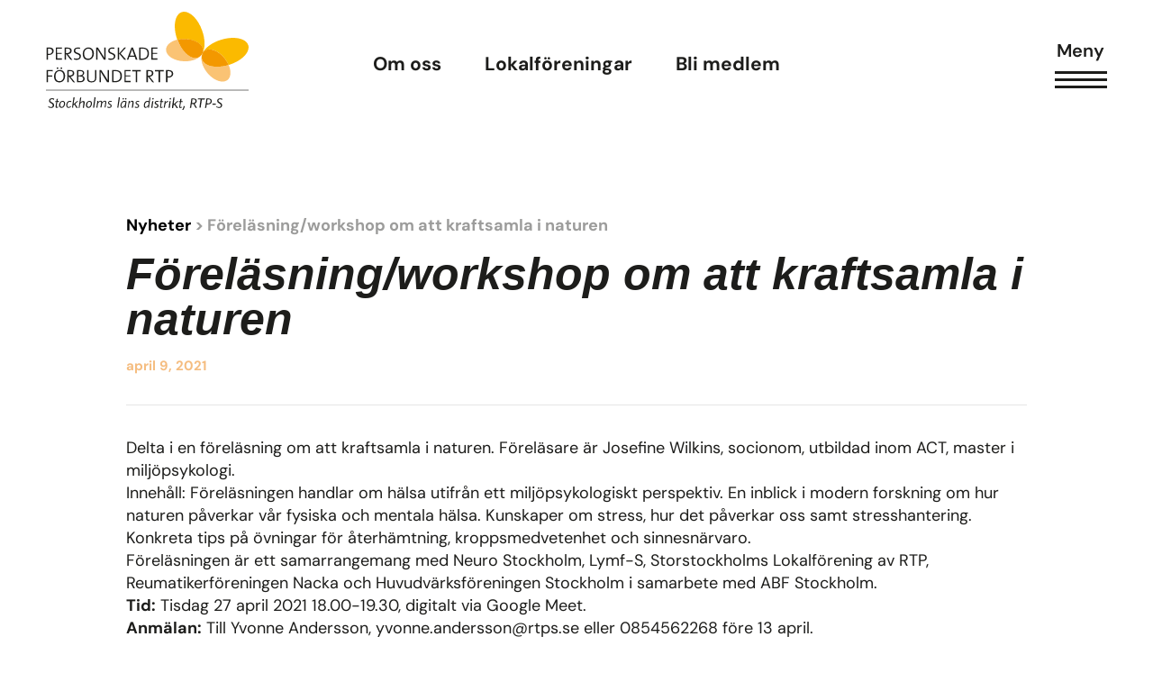

--- FILE ---
content_type: text/html; charset=UTF-8
request_url: https://rtps.se/nyheter/forelasning-workshop-om-att-kraftsamla-i-naturen-2/
body_size: 19717
content:
<!doctype html>
<html lang="sv-SE" prefix="og: https://ogp.me/ns#">
<head>
	<meta charset="UTF-8">
		<meta name="viewport" content="width=device-width, initial-scale=1">
	<link rel="profile" href="http://gmpg.org/xfn/11">
		<style>img:is([sizes="auto" i], [sizes^="auto," i]) { contain-intrinsic-size: 3000px 1500px }</style>
	
<!-- Sökmotoroptimering av Rank Math PRO – https://rankmath.com/ -->
<title>Föreläsning/workshop om att kraftsamla i naturen - RTPS</title>
<meta name="description" content="Delta i en föreläsning om att kraftsamla i naturen. Föreläsare är Josefine Wilkins, socionom, utbildad inom ACT, master i miljöpsykologi. Innehåll:"/>
<meta name="robots" content="follow, index, max-snippet:-1, max-video-preview:-1, max-image-preview:large"/>
<link rel="canonical" href="https://rtps.se/nyheter/forelasning-workshop-om-att-kraftsamla-i-naturen-2/" />
<meta property="og:locale" content="sv_SE" />
<meta property="og:type" content="article" />
<meta property="og:title" content="Föreläsning/workshop om att kraftsamla i naturen - RTPS" />
<meta property="og:description" content="Delta i en föreläsning om att kraftsamla i naturen. Föreläsare är Josefine Wilkins, socionom, utbildad inom ACT, master i miljöpsykologi. Innehåll:" />
<meta property="og:url" content="https://rtps.se/nyheter/forelasning-workshop-om-att-kraftsamla-i-naturen-2/" />
<meta property="og:site_name" content="RTPS" />
<meta property="article:publisher" content="https://www.facebook.com/PersonskadeforbundetRtpS/" />
<meta property="article:section" content="Nyheter" />
<meta property="og:updated_time" content="2022-01-22T14:30:13+01:00" />
<meta name="twitter:card" content="summary_large_image" />
<meta name="twitter:title" content="Föreläsning/workshop om att kraftsamla i naturen - RTPS" />
<meta name="twitter:description" content="Delta i en föreläsning om att kraftsamla i naturen. Föreläsare är Josefine Wilkins, socionom, utbildad inom ACT, master i miljöpsykologi. Innehåll:" />
<meta name="twitter:label1" content="Skriven av" />
<meta name="twitter:data1" content="rtps-admin" />
<meta name="twitter:label2" content="Lästid" />
<meta name="twitter:data2" content="Mindre än en minut" />
<!-- /Rank Math SEO-tillägg för WordPress -->


<link rel="alternate" type="application/rss+xml" title="RTPS &raquo; Webbflöde" href="https://rtps.se/feed/" />
<link rel="alternate" type="application/rss+xml" title="RTPS &raquo; Kommentarsflöde" href="https://rtps.se/comments/feed/" />
<link rel="alternate" type="application/rss+xml" title="RTPS &raquo; Kommentarsflöde för Föreläsning/workshop om att kraftsamla i naturen" href="https://rtps.se/nyheter/forelasning-workshop-om-att-kraftsamla-i-naturen-2/feed/" />
<style id='wp-emoji-styles-inline-css'>

	img.wp-smiley, img.emoji {
		display: inline !important;
		border: none !important;
		box-shadow: none !important;
		height: 1em !important;
		width: 1em !important;
		margin: 0 0.07em !important;
		vertical-align: -0.1em !important;
		background: none !important;
		padding: 0 !important;
	}
</style>
<link rel='stylesheet' id='wp-block-library-css' href='https://rtps.se/wp-includes/css/dist/block-library/style.min.css?ver=6.8.1' media='all' />
<style id='global-styles-inline-css'>
:root{--wp--preset--aspect-ratio--square: 1;--wp--preset--aspect-ratio--4-3: 4/3;--wp--preset--aspect-ratio--3-4: 3/4;--wp--preset--aspect-ratio--3-2: 3/2;--wp--preset--aspect-ratio--2-3: 2/3;--wp--preset--aspect-ratio--16-9: 16/9;--wp--preset--aspect-ratio--9-16: 9/16;--wp--preset--color--black: #000000;--wp--preset--color--cyan-bluish-gray: #abb8c3;--wp--preset--color--white: #ffffff;--wp--preset--color--pale-pink: #f78da7;--wp--preset--color--vivid-red: #cf2e2e;--wp--preset--color--luminous-vivid-orange: #ff6900;--wp--preset--color--luminous-vivid-amber: #fcb900;--wp--preset--color--light-green-cyan: #7bdcb5;--wp--preset--color--vivid-green-cyan: #00d084;--wp--preset--color--pale-cyan-blue: #8ed1fc;--wp--preset--color--vivid-cyan-blue: #0693e3;--wp--preset--color--vivid-purple: #9b51e0;--wp--preset--gradient--vivid-cyan-blue-to-vivid-purple: linear-gradient(135deg,rgba(6,147,227,1) 0%,rgb(155,81,224) 100%);--wp--preset--gradient--light-green-cyan-to-vivid-green-cyan: linear-gradient(135deg,rgb(122,220,180) 0%,rgb(0,208,130) 100%);--wp--preset--gradient--luminous-vivid-amber-to-luminous-vivid-orange: linear-gradient(135deg,rgba(252,185,0,1) 0%,rgba(255,105,0,1) 100%);--wp--preset--gradient--luminous-vivid-orange-to-vivid-red: linear-gradient(135deg,rgba(255,105,0,1) 0%,rgb(207,46,46) 100%);--wp--preset--gradient--very-light-gray-to-cyan-bluish-gray: linear-gradient(135deg,rgb(238,238,238) 0%,rgb(169,184,195) 100%);--wp--preset--gradient--cool-to-warm-spectrum: linear-gradient(135deg,rgb(74,234,220) 0%,rgb(151,120,209) 20%,rgb(207,42,186) 40%,rgb(238,44,130) 60%,rgb(251,105,98) 80%,rgb(254,248,76) 100%);--wp--preset--gradient--blush-light-purple: linear-gradient(135deg,rgb(255,206,236) 0%,rgb(152,150,240) 100%);--wp--preset--gradient--blush-bordeaux: linear-gradient(135deg,rgb(254,205,165) 0%,rgb(254,45,45) 50%,rgb(107,0,62) 100%);--wp--preset--gradient--luminous-dusk: linear-gradient(135deg,rgb(255,203,112) 0%,rgb(199,81,192) 50%,rgb(65,88,208) 100%);--wp--preset--gradient--pale-ocean: linear-gradient(135deg,rgb(255,245,203) 0%,rgb(182,227,212) 50%,rgb(51,167,181) 100%);--wp--preset--gradient--electric-grass: linear-gradient(135deg,rgb(202,248,128) 0%,rgb(113,206,126) 100%);--wp--preset--gradient--midnight: linear-gradient(135deg,rgb(2,3,129) 0%,rgb(40,116,252) 100%);--wp--preset--font-size--small: 13px;--wp--preset--font-size--medium: 20px;--wp--preset--font-size--large: 36px;--wp--preset--font-size--x-large: 42px;--wp--preset--spacing--20: 0.44rem;--wp--preset--spacing--30: 0.67rem;--wp--preset--spacing--40: 1rem;--wp--preset--spacing--50: 1.5rem;--wp--preset--spacing--60: 2.25rem;--wp--preset--spacing--70: 3.38rem;--wp--preset--spacing--80: 5.06rem;--wp--preset--shadow--natural: 6px 6px 9px rgba(0, 0, 0, 0.2);--wp--preset--shadow--deep: 12px 12px 50px rgba(0, 0, 0, 0.4);--wp--preset--shadow--sharp: 6px 6px 0px rgba(0, 0, 0, 0.2);--wp--preset--shadow--outlined: 6px 6px 0px -3px rgba(255, 255, 255, 1), 6px 6px rgba(0, 0, 0, 1);--wp--preset--shadow--crisp: 6px 6px 0px rgba(0, 0, 0, 1);}:root { --wp--style--global--content-size: 800px;--wp--style--global--wide-size: 1200px; }:where(body) { margin: 0; }.wp-site-blocks > .alignleft { float: left; margin-right: 2em; }.wp-site-blocks > .alignright { float: right; margin-left: 2em; }.wp-site-blocks > .aligncenter { justify-content: center; margin-left: auto; margin-right: auto; }:where(.wp-site-blocks) > * { margin-block-start: 24px; margin-block-end: 0; }:where(.wp-site-blocks) > :first-child { margin-block-start: 0; }:where(.wp-site-blocks) > :last-child { margin-block-end: 0; }:root { --wp--style--block-gap: 24px; }:root :where(.is-layout-flow) > :first-child{margin-block-start: 0;}:root :where(.is-layout-flow) > :last-child{margin-block-end: 0;}:root :where(.is-layout-flow) > *{margin-block-start: 24px;margin-block-end: 0;}:root :where(.is-layout-constrained) > :first-child{margin-block-start: 0;}:root :where(.is-layout-constrained) > :last-child{margin-block-end: 0;}:root :where(.is-layout-constrained) > *{margin-block-start: 24px;margin-block-end: 0;}:root :where(.is-layout-flex){gap: 24px;}:root :where(.is-layout-grid){gap: 24px;}.is-layout-flow > .alignleft{float: left;margin-inline-start: 0;margin-inline-end: 2em;}.is-layout-flow > .alignright{float: right;margin-inline-start: 2em;margin-inline-end: 0;}.is-layout-flow > .aligncenter{margin-left: auto !important;margin-right: auto !important;}.is-layout-constrained > .alignleft{float: left;margin-inline-start: 0;margin-inline-end: 2em;}.is-layout-constrained > .alignright{float: right;margin-inline-start: 2em;margin-inline-end: 0;}.is-layout-constrained > .aligncenter{margin-left: auto !important;margin-right: auto !important;}.is-layout-constrained > :where(:not(.alignleft):not(.alignright):not(.alignfull)){max-width: var(--wp--style--global--content-size);margin-left: auto !important;margin-right: auto !important;}.is-layout-constrained > .alignwide{max-width: var(--wp--style--global--wide-size);}body .is-layout-flex{display: flex;}.is-layout-flex{flex-wrap: wrap;align-items: center;}.is-layout-flex > :is(*, div){margin: 0;}body .is-layout-grid{display: grid;}.is-layout-grid > :is(*, div){margin: 0;}body{padding-top: 0px;padding-right: 0px;padding-bottom: 0px;padding-left: 0px;}a:where(:not(.wp-element-button)){text-decoration: underline;}:root :where(.wp-element-button, .wp-block-button__link){background-color: #32373c;border-width: 0;color: #fff;font-family: inherit;font-size: inherit;line-height: inherit;padding: calc(0.667em + 2px) calc(1.333em + 2px);text-decoration: none;}.has-black-color{color: var(--wp--preset--color--black) !important;}.has-cyan-bluish-gray-color{color: var(--wp--preset--color--cyan-bluish-gray) !important;}.has-white-color{color: var(--wp--preset--color--white) !important;}.has-pale-pink-color{color: var(--wp--preset--color--pale-pink) !important;}.has-vivid-red-color{color: var(--wp--preset--color--vivid-red) !important;}.has-luminous-vivid-orange-color{color: var(--wp--preset--color--luminous-vivid-orange) !important;}.has-luminous-vivid-amber-color{color: var(--wp--preset--color--luminous-vivid-amber) !important;}.has-light-green-cyan-color{color: var(--wp--preset--color--light-green-cyan) !important;}.has-vivid-green-cyan-color{color: var(--wp--preset--color--vivid-green-cyan) !important;}.has-pale-cyan-blue-color{color: var(--wp--preset--color--pale-cyan-blue) !important;}.has-vivid-cyan-blue-color{color: var(--wp--preset--color--vivid-cyan-blue) !important;}.has-vivid-purple-color{color: var(--wp--preset--color--vivid-purple) !important;}.has-black-background-color{background-color: var(--wp--preset--color--black) !important;}.has-cyan-bluish-gray-background-color{background-color: var(--wp--preset--color--cyan-bluish-gray) !important;}.has-white-background-color{background-color: var(--wp--preset--color--white) !important;}.has-pale-pink-background-color{background-color: var(--wp--preset--color--pale-pink) !important;}.has-vivid-red-background-color{background-color: var(--wp--preset--color--vivid-red) !important;}.has-luminous-vivid-orange-background-color{background-color: var(--wp--preset--color--luminous-vivid-orange) !important;}.has-luminous-vivid-amber-background-color{background-color: var(--wp--preset--color--luminous-vivid-amber) !important;}.has-light-green-cyan-background-color{background-color: var(--wp--preset--color--light-green-cyan) !important;}.has-vivid-green-cyan-background-color{background-color: var(--wp--preset--color--vivid-green-cyan) !important;}.has-pale-cyan-blue-background-color{background-color: var(--wp--preset--color--pale-cyan-blue) !important;}.has-vivid-cyan-blue-background-color{background-color: var(--wp--preset--color--vivid-cyan-blue) !important;}.has-vivid-purple-background-color{background-color: var(--wp--preset--color--vivid-purple) !important;}.has-black-border-color{border-color: var(--wp--preset--color--black) !important;}.has-cyan-bluish-gray-border-color{border-color: var(--wp--preset--color--cyan-bluish-gray) !important;}.has-white-border-color{border-color: var(--wp--preset--color--white) !important;}.has-pale-pink-border-color{border-color: var(--wp--preset--color--pale-pink) !important;}.has-vivid-red-border-color{border-color: var(--wp--preset--color--vivid-red) !important;}.has-luminous-vivid-orange-border-color{border-color: var(--wp--preset--color--luminous-vivid-orange) !important;}.has-luminous-vivid-amber-border-color{border-color: var(--wp--preset--color--luminous-vivid-amber) !important;}.has-light-green-cyan-border-color{border-color: var(--wp--preset--color--light-green-cyan) !important;}.has-vivid-green-cyan-border-color{border-color: var(--wp--preset--color--vivid-green-cyan) !important;}.has-pale-cyan-blue-border-color{border-color: var(--wp--preset--color--pale-cyan-blue) !important;}.has-vivid-cyan-blue-border-color{border-color: var(--wp--preset--color--vivid-cyan-blue) !important;}.has-vivid-purple-border-color{border-color: var(--wp--preset--color--vivid-purple) !important;}.has-vivid-cyan-blue-to-vivid-purple-gradient-background{background: var(--wp--preset--gradient--vivid-cyan-blue-to-vivid-purple) !important;}.has-light-green-cyan-to-vivid-green-cyan-gradient-background{background: var(--wp--preset--gradient--light-green-cyan-to-vivid-green-cyan) !important;}.has-luminous-vivid-amber-to-luminous-vivid-orange-gradient-background{background: var(--wp--preset--gradient--luminous-vivid-amber-to-luminous-vivid-orange) !important;}.has-luminous-vivid-orange-to-vivid-red-gradient-background{background: var(--wp--preset--gradient--luminous-vivid-orange-to-vivid-red) !important;}.has-very-light-gray-to-cyan-bluish-gray-gradient-background{background: var(--wp--preset--gradient--very-light-gray-to-cyan-bluish-gray) !important;}.has-cool-to-warm-spectrum-gradient-background{background: var(--wp--preset--gradient--cool-to-warm-spectrum) !important;}.has-blush-light-purple-gradient-background{background: var(--wp--preset--gradient--blush-light-purple) !important;}.has-blush-bordeaux-gradient-background{background: var(--wp--preset--gradient--blush-bordeaux) !important;}.has-luminous-dusk-gradient-background{background: var(--wp--preset--gradient--luminous-dusk) !important;}.has-pale-ocean-gradient-background{background: var(--wp--preset--gradient--pale-ocean) !important;}.has-electric-grass-gradient-background{background: var(--wp--preset--gradient--electric-grass) !important;}.has-midnight-gradient-background{background: var(--wp--preset--gradient--midnight) !important;}.has-small-font-size{font-size: var(--wp--preset--font-size--small) !important;}.has-medium-font-size{font-size: var(--wp--preset--font-size--medium) !important;}.has-large-font-size{font-size: var(--wp--preset--font-size--large) !important;}.has-x-large-font-size{font-size: var(--wp--preset--font-size--x-large) !important;}
:root :where(.wp-block-pullquote){font-size: 1.5em;line-height: 1.6;}
</style>
<link data-minify="1" rel='stylesheet' id='hello-elementor-css' href='https://rtps.se/wp-content/cache/min/1/wp-content/themes/hello-elementor/assets/css/reset.css?ver=1750780399' media='all' />
<link data-minify="1" rel='stylesheet' id='hello-elementor-theme-style-css' href='https://rtps.se/wp-content/cache/min/1/wp-content/themes/hello-elementor/assets/css/theme.css?ver=1750780399' media='all' />
<link data-minify="1" rel='stylesheet' id='hello-elementor-header-footer-css' href='https://rtps.se/wp-content/cache/min/1/wp-content/themes/hello-elementor/assets/css/header-footer.css?ver=1750780399' media='all' />
<link rel='stylesheet' id='elementor-frontend-css' href='https://rtps.se/wp-content/uploads/elementor/css/custom-frontend.min.css?ver=1750780391' media='all' />
<link rel='stylesheet' id='widget-icon-list-css' href='https://rtps.se/wp-content/uploads/elementor/css/custom-widget-icon-list.min.css?ver=1750780391' media='all' />
<link rel='stylesheet' id='widget-image-css' href='https://rtps.se/wp-content/plugins/elementor/assets/css/widget-image.min.css?ver=3.29.2' media='all' />
<link rel='stylesheet' id='widget-nav-menu-css' href='https://rtps.se/wp-content/uploads/elementor/css/custom-pro-widget-nav-menu.min.css?ver=1750780391' media='all' />
<link rel='stylesheet' id='widget-heading-css' href='https://rtps.se/wp-content/plugins/elementor/assets/css/widget-heading.min.css?ver=3.29.2' media='all' />
<link rel='stylesheet' id='widget-social-icons-css' href='https://rtps.se/wp-content/plugins/elementor/assets/css/widget-social-icons.min.css?ver=3.29.2' media='all' />
<link rel='stylesheet' id='e-apple-webkit-css' href='https://rtps.se/wp-content/uploads/elementor/css/custom-apple-webkit.min.css?ver=1750780391' media='all' />
<link data-minify="1" rel='stylesheet' id='swiper-css' href='https://rtps.se/wp-content/cache/min/1/wp-content/plugins/elementor/assets/lib/swiper/v8/css/swiper.min.css?ver=1750780399' media='all' />
<link rel='stylesheet' id='e-swiper-css' href='https://rtps.se/wp-content/plugins/elementor/assets/css/conditionals/e-swiper.min.css?ver=3.29.2' media='all' />
<link rel='stylesheet' id='widget-image-carousel-css' href='https://rtps.se/wp-content/plugins/elementor/assets/css/widget-image-carousel.min.css?ver=3.29.2' media='all' />
<link rel='stylesheet' id='widget-divider-css' href='https://rtps.se/wp-content/plugins/elementor/assets/css/widget-divider.min.css?ver=3.29.2' media='all' />
<link rel='stylesheet' id='widget-share-buttons-css' href='https://rtps.se/wp-content/plugins/elementor-pro/assets/css/widget-share-buttons.min.css?ver=3.29.2' media='all' />
<link rel='stylesheet' id='elementor-icons-shared-0-css' href='https://rtps.se/wp-content/plugins/elementor/assets/lib/font-awesome/css/fontawesome.min.css?ver=5.15.3' media='all' />
<link data-minify="1" rel='stylesheet' id='elementor-icons-fa-solid-css' href='https://rtps.se/wp-content/cache/min/1/wp-content/plugins/elementor/assets/lib/font-awesome/css/solid.min.css?ver=1750780399' media='all' />
<link data-minify="1" rel='stylesheet' id='elementor-icons-fa-brands-css' href='https://rtps.se/wp-content/cache/min/1/wp-content/plugins/elementor/assets/lib/font-awesome/css/brands.min.css?ver=1750780399' media='all' />
<link rel='stylesheet' id='widget-posts-css' href='https://rtps.se/wp-content/plugins/elementor-pro/assets/css/widget-posts.min.css?ver=3.29.2' media='all' />
<link rel='stylesheet' id='e-animation-slideInRight-css' href='https://rtps.se/wp-content/plugins/elementor/assets/lib/animations/styles/slideInRight.min.css?ver=3.29.2' media='all' />
<link rel='stylesheet' id='e-popup-css' href='https://rtps.se/wp-content/plugins/elementor-pro/assets/css/conditionals/popup.min.css?ver=3.29.2' media='all' />
<link data-minify="1" rel='stylesheet' id='elementor-icons-css' href='https://rtps.se/wp-content/cache/min/1/wp-content/plugins/elementor/assets/lib/eicons/css/elementor-icons.min.css?ver=1750780399' media='all' />
<link rel='stylesheet' id='elementor-post-10-css' href='https://rtps.se/wp-content/uploads/elementor/css/post-10.css?ver=1750780391' media='all' />
<link rel='stylesheet' id='elementor-post-462-css' href='https://rtps.se/wp-content/uploads/elementor/css/post-462.css?ver=1750780391' media='all' />
<link rel='stylesheet' id='elementor-post-280-css' href='https://rtps.se/wp-content/uploads/elementor/css/post-280.css?ver=1757866035' media='all' />
<link rel='stylesheet' id='elementor-post-1249-css' href='https://rtps.se/wp-content/uploads/elementor/css/post-1249.css?ver=1750780391' media='all' />
<link rel='stylesheet' id='elementor-post-2226-css' href='https://rtps.se/wp-content/uploads/elementor/css/post-2226.css?ver=1750780392' media='all' />
<link data-minify="1" rel='stylesheet' id='hello-elementor-child-style-css' href='https://rtps.se/wp-content/cache/min/1/wp-content/themes/Webicient%20V.4/style.css?ver=1750780399' media='all' />
<link data-minify="1" rel='stylesheet' id='ecs-styles-css' href='https://rtps.se/wp-content/cache/min/1/wp-content/plugins/ele-custom-skin/assets/css/ecs-style.css?ver=1750780399' media='all' />
<link rel='stylesheet' id='elementor-post-1168-css' href='https://rtps.se/wp-content/uploads/elementor/css/post-1168.css?ver=1663674792' media='all' />
<link rel='stylesheet' id='elementor-post-1181-css' href='https://rtps.se/wp-content/uploads/elementor/css/post-1181.css?ver=1663674807' media='all' />
<link rel='stylesheet' id='elementor-post-1225-css' href='https://rtps.se/wp-content/uploads/elementor/css/post-1225.css?ver=1642691993' media='all' />
<link rel='stylesheet' id='elementor-post-1284-css' href='https://rtps.se/wp-content/uploads/elementor/css/post-1284.css?ver=1642692590' media='all' />
<link rel='stylesheet' id='elementor-post-1307-css' href='https://rtps.se/wp-content/uploads/elementor/css/post-1307.css?ver=1755861726' media='all' />
<link rel='stylesheet' id='elementor-post-1354-css' href='https://rtps.se/wp-content/uploads/elementor/css/post-1354.css?ver=1642694287' media='all' />
<link rel='stylesheet' id='elementor-post-2131-css' href='https://rtps.se/wp-content/uploads/elementor/css/post-2131.css?ver=1645472246' media='all' />
<link rel='stylesheet' id='elementor-post-4539-css' href='https://rtps.se/wp-content/uploads/elementor/css/post-4539.css?ver=1644096969' media='all' />
<link rel='stylesheet' id='elementor-post-4590-css' href='https://rtps.se/wp-content/uploads/elementor/css/post-4590.css?ver=1664468551' media='all' />
<link data-minify="1" rel='stylesheet' id='elementor-gf-local-dmsans-css' href='https://rtps.se/wp-content/cache/min/1/wp-content/uploads/elementor/google-fonts/css/dmsans.css?ver=1750780399' media='all' />
<link data-minify="1" rel='stylesheet' id='elementor-icons-fa-regular-css' href='https://rtps.se/wp-content/cache/min/1/wp-content/plugins/elementor/assets/lib/font-awesome/css/regular.min.css?ver=1750780399' media='all' />
<script src="https://rtps.se/wp-includes/js/jquery/jquery.min.js?ver=3.7.1" id="jquery-core-js" data-rocket-defer defer></script>
<script src="https://rtps.se/wp-includes/js/jquery/jquery-migrate.min.js?ver=3.4.1" id="jquery-migrate-js" data-rocket-defer defer></script>
<script id="ecs_ajax_load-js-extra">
var ecs_ajax_params = {"ajaxurl":"https:\/\/rtps.se\/wp-admin\/admin-ajax.php","posts":"{\"page\":0,\"name\":\"forelasning-workshop-om-att-kraftsamla-i-naturen-2\",\"error\":\"\",\"m\":\"\",\"p\":0,\"post_parent\":\"\",\"subpost\":\"\",\"subpost_id\":\"\",\"attachment\":\"\",\"attachment_id\":0,\"pagename\":\"\",\"page_id\":0,\"second\":\"\",\"minute\":\"\",\"hour\":\"\",\"day\":0,\"monthnum\":0,\"year\":0,\"w\":0,\"category_name\":\"\",\"tag\":\"\",\"cat\":\"\",\"tag_id\":\"\",\"author\":\"\",\"author_name\":\"\",\"feed\":\"\",\"tb\":\"\",\"paged\":0,\"meta_key\":\"\",\"meta_value\":\"\",\"preview\":\"\",\"s\":\"\",\"sentence\":\"\",\"title\":\"\",\"fields\":\"all\",\"menu_order\":\"\",\"embed\":\"\",\"category__in\":[],\"category__not_in\":[],\"category__and\":[],\"post__in\":[],\"post__not_in\":[],\"post_name__in\":[],\"tag__in\":[],\"tag__not_in\":[],\"tag__and\":[],\"tag_slug__in\":[],\"tag_slug__and\":[],\"post_parent__in\":[],\"post_parent__not_in\":[],\"author__in\":[],\"author__not_in\":[],\"search_columns\":[],\"ignore_sticky_posts\":false,\"suppress_filters\":false,\"cache_results\":true,\"update_post_term_cache\":true,\"update_menu_item_cache\":false,\"lazy_load_term_meta\":true,\"update_post_meta_cache\":true,\"post_type\":\"\",\"posts_per_page\":10,\"nopaging\":false,\"comments_per_page\":\"50\",\"no_found_rows\":false,\"order\":\"DESC\"}"};
</script>
<script data-minify="1" src="https://rtps.se/wp-content/cache/min/1/wp-content/plugins/ele-custom-skin/assets/js/ecs_ajax_pagination.js?ver=1750780399" id="ecs_ajax_load-js" data-rocket-defer defer></script>
<script data-minify="1" src="https://rtps.se/wp-content/cache/min/1/wp-content/plugins/ele-custom-skin/assets/js/ecs.js?ver=1750780399" id="ecs-script-js" data-rocket-defer defer></script>
<link rel="https://api.w.org/" href="https://rtps.se/wp-json/" /><link rel="alternate" title="JSON" type="application/json" href="https://rtps.se/wp-json/wp/v2/posts/3259" /><link rel="EditURI" type="application/rsd+xml" title="RSD" href="https://rtps.se/xmlrpc.php?rsd" />
<meta name="generator" content="WordPress 6.8.1" />
<link rel='shortlink' href='https://rtps.se/?p=3259' />
<link rel="alternate" title="oEmbed (JSON)" type="application/json+oembed" href="https://rtps.se/wp-json/oembed/1.0/embed?url=https%3A%2F%2Frtps.se%2Fnyheter%2Fforelasning-workshop-om-att-kraftsamla-i-naturen-2%2F" />
<link rel="alternate" title="oEmbed (XML)" type="text/xml+oembed" href="https://rtps.se/wp-json/oembed/1.0/embed?url=https%3A%2F%2Frtps.se%2Fnyheter%2Fforelasning-workshop-om-att-kraftsamla-i-naturen-2%2F&#038;format=xml" />
<meta name="generator" content="Elementor 3.29.2; features: additional_custom_breakpoints, e_local_google_fonts; settings: css_print_method-external, google_font-enabled, font_display-auto">
<meta name="google-site-verification" content="v7rasLriSAJfeBUqQJdInVpSu_y9BygprNoMuZXqCag" />
			<style>
				.e-con.e-parent:nth-of-type(n+4):not(.e-lazyloaded):not(.e-no-lazyload),
				.e-con.e-parent:nth-of-type(n+4):not(.e-lazyloaded):not(.e-no-lazyload) * {
					background-image: none !important;
				}
				@media screen and (max-height: 1024px) {
					.e-con.e-parent:nth-of-type(n+3):not(.e-lazyloaded):not(.e-no-lazyload),
					.e-con.e-parent:nth-of-type(n+3):not(.e-lazyloaded):not(.e-no-lazyload) * {
						background-image: none !important;
					}
				}
				@media screen and (max-height: 640px) {
					.e-con.e-parent:nth-of-type(n+2):not(.e-lazyloaded):not(.e-no-lazyload),
					.e-con.e-parent:nth-of-type(n+2):not(.e-lazyloaded):not(.e-no-lazyload) * {
						background-image: none !important;
					}
				}
			</style>
			<link rel="icon" href="https://rtps.se/wp-content/uploads/2022/02/favicon-150x150.png" sizes="32x32" />
<link rel="icon" href="https://rtps.se/wp-content/uploads/2022/02/favicon.png" sizes="192x192" />
<link rel="apple-touch-icon" href="https://rtps.se/wp-content/uploads/2022/02/favicon.png" />
<meta name="msapplication-TileImage" content="https://rtps.se/wp-content/uploads/2022/02/favicon.png" />
<meta name="generator" content="WP Rocket 3.19.4" data-wpr-features="wpr_defer_js wpr_minify_js wpr_minify_css wpr_preload_links wpr_desktop" /></head>

<body class="wp-singular post-template-default single single-post postid-3259 single-format-standard wp-embed-responsive wp-theme-hello-elementor wp-child-theme-WebicientV4 hello-elementor-default elementor-default elementor-kit-10 elementor-page-1249">
	<div id="wrap" >
	<header data-rocket-location-hash="18b90e6bcafaaf8d527076424eae26af" id="site-header">		<div data-rocket-location-hash="3b1b03ab90fb3d2e95f76d8e5b6f146f" data-elementor-type="header" data-elementor-id="462" class="elementor elementor-462 elementor-location-header" data-elementor-post-type="elementor_library">
					<section class="elementor-section elementor-top-section elementor-element elementor-element-2d95660 elementor-section-full_width header-w elementor-section-height-default elementor-section-height-default" data-id="2d95660" data-element_type="section">
						<div class="elementor-container elementor-column-gap-no">
					<div class="elementor-column elementor-col-33 elementor-top-column elementor-element elementor-element-40186c6" data-id="40186c6" data-element_type="column">
			<div class="elementor-widget-wrap elementor-element-populated">
						<div class="elementor-element elementor-element-f0d9d38 logo-c elementor-view-default elementor-widget elementor-widget-icon" data-id="f0d9d38" data-element_type="widget" data-widget_type="icon.default">
				<div class="elementor-widget-container">
							<div class="elementor-icon-wrapper">
			<a class="elementor-icon" href="https://rtps.se">
			<svg xmlns="http://www.w3.org/2000/svg" xmlns:xlink="http://www.w3.org/1999/xlink" id="fcb425e1-fd90-4986-9ac8-2a12720cb6c2" x="0px" y="0px" viewBox="0 0 169.6 82.4" style="enable-background:new 0 0 169.6 82.4;" xml:space="preserve"><style type="text/css">	.st0{fill-rule:evenodd;clip-rule:evenodd;fill:#FBBA00;}	.st1{fill-rule:evenodd;clip-rule:evenodd;fill:#FAC374;}	.st2{fill-rule:evenodd;clip-rule:evenodd;fill:#F39800;}	.st3{fill-rule:evenodd;clip-rule:evenodd;fill:#1D1D1B;}	.st4{fill:#1D1D1B;}	.st5{fill:#1D1D1B;stroke:#1D1D1B;stroke-width:0.46;}</style><g id="a700186d-5c36-40f6-966b-d325f2df4c4c">	<path id="b01cd97e-5ce7-43b1-8e47-4948bb5cf7c4" class="st0" d="M131.5,32.8c0,0.6-0.1,1.2-0.3,1.7c2.1-4.4,2.1-11.5-0.5-18.7  C127,5.2,119.3-1.7,113.5,0.4s-7.4,12.2-3.7,22.8c0,0.1,0,0.2,0.1,0.3c2.1-0.5,4.2-0.7,6.3-0.6C124.9,23.1,131.7,27.5,131.5,32.8"></path>	<path id="e4fd63ce-f1e5-4c14-bca0-dcb1b28e7865" class="st1" d="M131.2,34.6c0,0,0-0.1,0.1-0.2c-0.8,1.9-2.3,3.3-4.2,4.1  c-5.7,2-13.3-4.7-17.1-15.1c-5.5,1.3-9.4,4.5-9.5,8.3c-0.2,5.2,6.6,9.7,15.2,9.9c6.9,0.2,12.8-2.3,15-6  C130.8,35.3,131,34.9,131.2,34.6"></path>	<path id="a61c7c39-229c-4782-925f-44a199c1f935" class="st2" d="M127.1,38.5c1.9-0.7,3.4-2.2,4.2-4.1c0.2-0.5,0.3-1.1,0.3-1.7  c0.2-5.2-6.6-9.7-15.2-9.9c-2.1-0.1-4.3,0.1-6.3,0.6C113.7,33.8,121.4,40.5,127.1,38.5"></path>	<path id="a13f0b4e-fc44-44fe-b8d7-3d8f96f492b5" class="st0" d="M149.6,39.2c1.3,1.7,2.4,3.5,3.3,5.5l0.3-0.1  c10.7-3.3,17.9-10.7,16.1-16.5s-11.9-7.9-22.6-4.6c-7.4,2.2-13.1,6.4-15.3,10.8c0.3-0.5,0.7-0.9,1.2-1.3  C136.7,29.7,144.3,32.5,149.6,39.2"></path>	<path id="f7cc081a-3c80-4194-a52a-c5bb384ba94a" class="st1" d="M152.9,44.7c-10.6,3.2-20.6,1.1-22.3-4.7c-0.5-1.9-0.2-4,0.8-5.8  c-0.1,0.1-0.2,0.3-0.3,0.4c-0.1,0.4-0.3,0.7-0.5,1.1c-1.5,4,0,10,4.2,15.3c5.3,6.7,13,9.5,17.1,6.3  C154.9,54.9,155.2,49.9,152.9,44.7"></path>	<path id="b2f3cbe4-062f-4bc7-8b82-6bc04b4ca3be" class="st2" d="M130.6,40c1.8,5.8,11.7,7.9,22.3,4.7c-0.9-2-2-3.8-3.3-5.5  c-5.3-6.7-13-9.5-17.1-6.3c-0.5,0.4-0.9,0.8-1.2,1.3C130.4,36,130.1,38.1,130.6,40"></path>	<path class="st3" d="M2.7,31H1.6v4.3c0.3,0,0.6,0.1,0.9,0.1c1.6,0,2.7-0.9,2.7-2.2S4.4,31,2.7,31 M2.5,36.3c-0.3,0-0.6,0-0.9,0v4  H0.5V30.1C1.2,30.1,2,30,2.9,30c2.3,0,3.6,1.2,3.6,2.9C6.4,34.9,4.8,36.3,2.5,36.3 M8.2,40.3V30.1h5.1V31h-4v3.5h3.8v0.9H9.4v3.8h4  v1L8.2,40.3z M17.8,31h-1v3.7h0.9c1.6,0,2.5-0.8,2.5-1.9C20.2,31.4,19.4,30.9,17.8,31L17.8,31z M20.6,40.3L17,35.6h-0.2v4.7h-1.1  V30.1c0.6,0,1.3,0,2.4,0c1.9,0,3.4,0.7,3.4,2.6c0,1.9-1.4,2.8-3.2,2.9c0.3,0.3,0.6,0.7,0.9,1.1l2.9,3.7L20.6,40.3z M25.6,40.4  c-0.7,0-1.5-0.1-2.2-0.3l0.2-1.1c0.7,0.3,1.4,0.4,2.1,0.4c1.3,0,2.4-0.5,2.4-1.9c0-2.4-4.8-1.5-4.8-4.7c0-1.6,1.2-2.8,3.5-2.8  c0.6,0,1.2,0.1,1.8,0.2l-0.1,1c-0.6-0.2-1.2-0.3-1.8-0.3c-1.5,0-2.2,0.7-2.2,1.7c0,2.4,4.8,1.5,4.8,4.7  C29.3,39.1,27.9,40.4,25.6,40.4 M35.4,31c-1.8,0-3.4,1.5-3.4,4.1s1.1,4.3,3.4,4.3c1.8,0,3.4-1.5,3.4-4.2S37.6,31,35.4,31   M35.3,40.5c-3,0-4.5-2-4.5-5.1c0-3.4,2.2-5.4,4.8-5.4s4.5,1.9,4.5,5.1S37.9,40.5,35.3,40.5 M48.5,40.3l-4.2-6.8  c-0.5-0.7-0.8-1.4-1.2-2.1c0,1.2,0.1,4,0.1,5.7v3.1H42V30.1h1.5l4.2,6.6c0.4,0.7,0.9,1.5,1.2,2.2c-0.1-1.4-0.1-4.1-0.1-6v-2.8H50  v10.2L48.5,40.3z M54.4,40.4c-0.7,0-1.5-0.1-2.2-0.3l0.2-1.1c0.7,0.3,1.4,0.4,2.1,0.4c1.3,0,2.4-0.5,2.4-1.9c0-2.4-4.8-1.5-4.8-4.7  c0-1.6,1.2-2.8,3.5-2.8c0.6,0,1.2,0.1,1.8,0.2l-0.1,1c-0.6-0.2-1.2-0.3-1.8-0.3c-1.5,0-2.2,0.7-2.2,1.7c0,2.4,4.8,1.5,4.8,4.7  C58.1,39.1,56.6,40.4,54.4,40.4 M65.6,40.3l-4.3-5.1v5.1h-1.2V30.1h1.2V35l4.3-4.9h1.4L62.5,35l4.7,5.3L65.6,40.3z M72.5,32.8  c-0.2-0.5-0.3-0.9-0.4-1.4l0,0c-0.1,0.4-0.3,0.9-0.4,1.4l-1.5,4.1H74L72.5,32.8z M75.2,40.3l-0.9-2.5h-4.5l-0.9,2.5h-1.2l3.8-10.2  h1.3l3.8,10.2H75.2z M80.8,31c-0.6,0-1.2,0-1.7,0v8.2c0.5,0.1,1,0.1,1.5,0.1c2.6,0,4.4-1.3,4.4-4.2S83.6,31,80.8,31 M80.5,40.4  c-1,0-1.8,0-2.5,0V30.1c0.8,0,1.9,0,3,0c3.3,0,5.2,1.6,5.2,5S83.9,40.3,80.5,40.4 M88.2,40.3V30.1h5.1V31h-4v3.5h3.8v0.9h-3.8v3.8  h4v1L88.2,40.3z M1.6,49.9v3.6h3.7v0.9H1.6v4.8H0.5V49h5.1v1L1.6,49.9z M12.9,48.1c-0.4,0-0.7-0.3-0.7-0.7c0-0.4,0.3-0.7,0.7-0.7  c0.4,0,0.7,0.3,0.7,0.7l0,0C13.6,47.8,13.4,48.1,12.9,48.1C13,48.1,13,48.1,12.9,48.1L12.9,48.1 M9.7,48.1c-0.4,0-0.7-0.3-0.7-0.7  c0-0.4,0.3-0.7,0.7-0.7c0.4,0,0.7,0.3,0.7,0.7l0,0C10.4,47.7,10.2,48,9.7,48.1C9.8,48.1,9.8,48.1,9.7,48.1L9.7,48.1 M11.4,49.8  C9.6,49.8,8,51.3,8,54s1.1,4.3,3.4,4.3c1.8,0,3.4-1.5,3.4-4.2S13.6,49.9,11.4,49.8 M11.3,59.3c-3,0-4.5-2-4.5-5.1  c0-3.4,2.2-5.3,4.8-5.3S16,50.7,16,54S13.8,59.3,11.3,59.3 M20.1,49.8c-0.3,0-0.7,0-1,0v3.7c0.3,0,0.6,0,0.9,0  c1.6,0,2.5-0.8,2.5-1.9C22.5,50.3,21.6,49.8,20.1,49.8L20.1,49.8z M22.9,59.2l-3.6-4.7h-0.2v4.7h-1.2V49h2.4c1.9,0,3.4,0.7,3.4,2.6  s-1.5,2.8-3.2,2.9c0.3,0.3,0.6,0.7,0.9,1.1l2.9,3.7L22.9,59.2z M28.2,54.3h-1v3.9c0.5,0.1,0.9,0.1,1.4,0.1c1.8,0,2.6-0.9,2.6-2.1  C31.2,54.8,29.9,54.3,28.2,54.3 M28.6,49.9h-1.4v3.5h1c1.8,0,2.7-0.7,2.7-1.9C30.9,50.5,30.4,49.8,28.6,49.9 M28.5,59.2h-2.5V49  h2.8c2.2,0,3.2,0.9,3.2,2.4c0,1.1-0.8,2.1-1.8,2.4l0,0c1.2,0.1,2.2,1.1,2.2,2.4C32.4,57.3,31.8,59.2,28.5,59.2 M38.2,59.3  c-3.2,0-3.8-1.8-3.8-3.5V49h1.2v6.7c0,1.5,0.5,2.7,2.7,2.7c1.9,0,2.8-0.8,2.8-3V49h1.1v6.3C42.2,57.9,40.9,59.3,38.2,59.3   M51.2,59.2L47,52.4c-0.5-0.7-0.8-1.4-1.2-2.1c0,1.2,0.1,4,0.1,5.7v3.1h-1.1V49h1.5l4.2,6.6c0.4,0.7,0.9,1.5,1.2,2.2  c-0.1-1.4-0.1-4.1-0.1-6V49h1.1v10.2L51.2,59.2z M58.2,49.9c-0.6,0-1.2,0-1.7,0v8.2c0.5,0.1,1,0.1,1.5,0.1c2.6,0,4.3-1.3,4.3-4.2  S61,49.9,58.2,49.9 M57.9,59.2h-2.5V49h3c3.3,0,5.2,1.6,5.2,5S61.3,59.2,57.9,59.2 M65.7,59.2V49h5.1v0.9h-4v3.5h3.8v0.9h-3.8v3.8  h4v1L65.7,59.2z M76.3,50v9.2h-1.2V50h-3v-1h7.3v1H76.3z M86.3,49.9c-0.3,0-0.7,0-1,0v3.7c0.3,0,0.6,0,0.9,0c1.6,0,2.5-0.8,2.5-1.9  C88.7,50.3,87.8,49.8,86.3,49.9L86.3,49.9z M89.1,59.2l-3.6-4.7h-0.2v4.7h-1.2V49h2.4c1.9,0,3.4,0.7,3.4,2.6s-1.5,2.8-3.2,2.9  c0.3,0.3,0.7,0.7,0.9,1.1l2.9,3.7L89.1,59.2z M95.5,50v9.2h-1.2V50h-3v-1h7.3v1H95.5z M102.8,49.9h-1.1v4.3c0.3,0,0.6,0.1,0.9,0.1  c1.6,0,2.7-0.9,2.7-2.2S104.5,49.9,102.8,49.9 M102.6,55.2c-0.3,0-0.6,0-0.9,0v4h-1.2V49h2.4c2.3,0,3.6,1.2,3.6,2.9  C106.5,53.9,104.8,55.3,102.6,55.2"></path></g><path class="st4" d="M2,79.1C2.6,79.7,3.3,80,4.1,80c0.8,0.1,1.5-0.4,1.6-1.2c0,0,0,0,0,0c0-0.1,0-0.1,0-0.2c0-0.5-0.3-1-1.1-1.5 L4,76.7c-1-0.6-1.4-1.2-1.4-2c0-1.2,0.8-2.1,2.5-2.1c0.6,0,1.3,0.1,1.8,0.4c-0.1,0.3-0.2,0.7-0.2,1c-0.5-0.4-1.1-0.7-1.7-0.6 c-1,0-1.4,0.6-1.4,1.2s0.4,0.9,1.1,1.3l0.7,0.4c1.2,0.5,1.8,1.9,1.3,3c-0.4,1-1.5,1.6-2.5,1.4c-0.8,0-1.6-0.2-2.2-0.6 C1.9,79.8,2,79.5,2,79.1z M9,73.1c0.3,0,0.7,0,1-0.1c-0.1,0.4-0.3,1.4-0.4,1.9h1.3c-0.1,0.2-0.2,0.5-0.2,0.8H9.5 C9.3,76.9,9.1,78,9,79.2c-0.1,0.5,0,0.7,0.3,0.7c0.3,0,0.6-0.1,0.9-0.3c0,0.2,0.1,0.4,0.1,0.6c-0.4,0.3-0.9,0.5-1.4,0.5 c-0.8,0-1-0.5-0.8-1.5c0.2-1.2,0.4-2.4,0.6-3.5h-1c0.1-0.2,0.1-0.4,0.2-0.7h0.9C8.8,74.4,8.9,73.8,9,73.1L9,73.1z M14,74.8 c1.1,0,2,0.9,2,2c0,0.1,0,0.1,0,0.2c0,2.1-1.2,3.7-3,3.7c-1.1,0-2-0.9-2-2c0-0.1,0-0.2,0-0.3C11,76.5,12.2,74.8,14,74.8L14,74.8z  M13.9,75.5c-1.1,0-1.9,1.3-1.9,2.8c0,1,0.4,1.6,1.2,1.6c1.1,0,1.9-1.4,1.9-2.9C15.1,76.2,14.8,75.6,13.9,75.5L13.9,75.5z  M20.8,79.1c0,0.2,0.1,0.4,0.1,0.7c-0.6,0.6-1.3,0.9-2.1,0.9c-1.1,0-1.8-0.8-1.8-2.2c0-1.8,1.1-3.7,3-3.7c0.5,0,0.9,0.1,1.3,0.3 c-0.1,0.2-0.2,0.5-0.3,0.8c-0.4-0.2-0.8-0.3-1.2-0.3c-1.3,0-1.9,1.5-1.9,2.8c0,1,0.4,1.6,1.1,1.6C19.7,79.9,20.3,79.6,20.8,79.1 L20.8,79.1z M22.2,77.7l0.4-2.9c0.2-1.4,0.4-2.6,0.4-2.9c0.3,0,0.7,0,1,0c-0.1,0.4-0.2,1.5-0.5,3l-0.4,2.6c0.8-0.6,2.3-2,2.8-2.5 h1.2c-0.8,0.6-1.8,1.6-2.6,2.3c0.7,1.2,1.4,2.3,2.2,3.4h-1.2c-0.3-0.4-1.2-2-1.7-2.8L23,78.4c-0.1,0.6-0.3,2-0.3,2.2 c-0.1,0-0.3,0-0.4,0c-0.2,0-0.4,0-0.5,0C21.9,80.2,22.1,79,22.2,77.7L22.2,77.7z M27.8,77.7l0.4-2.8c0.2-1.4,0.4-2.6,0.4-2.9 c0.3,0,0.6,0,1-0.1c-0.1,0.4-0.3,1.6-0.5,3L29,76.2c0.5-0.8,1.3-1.2,2.2-1.3c1,0,1.4,0.6,1.2,2.1l-0.2,1c-0.2,1.3-0.4,2.3-0.4,2.7 h-0.5c-0.2,0-0.3,0-0.5,0c0.1-0.5,0.3-1.5,0.4-2.7l0.1-0.8c0.1-0.9,0.1-1.4-0.6-1.4c-0.7,0.1-1.4,0.5-1.7,1.1 c-0.3,0.3-0.5,0.8-0.5,1.2c-0.1,0.9-0.3,2.3-0.4,2.6h-0.9C27.5,80.2,27.6,79,27.8,77.7L27.8,77.7z M36.5,74.8c1.1,0,2,0.9,2,2 c0,0.1,0,0.1,0,0.2c0,2.1-1.2,3.7-3,3.7c-1.1,0-2-0.9-2-2c0-0.1,0-0.2,0-0.3C33.5,76.5,34.8,74.8,36.5,74.8L36.5,74.8z M36.4,75.5 c-1.1,0-1.9,1.3-1.9,2.8c0,1,0.4,1.6,1.2,1.6c1.1,0,1.9-1.4,1.9-2.9C37.6,76.2,37.3,75.6,36.4,75.5L36.4,75.5z M39.8,77.7l0.4-2.9 c0.2-1.3,0.4-2.6,0.4-2.9c0.3,0,0.7,0,1-0.1c-0.1,0.4-0.2,1.4-0.4,2.8l-0.4,3.1c-0.2,1.2-0.4,2.5-0.4,2.8c-0.1,0-0.3,0-0.4,0 c-0.2,0-0.4,0-0.6,0C39.5,80.3,39.6,79,39.8,77.7L39.8,77.7z M42.6,77.7l0.2-1.3c0.1-0.6,0.2-1.2,0.2-1.5c0.3,0,0.6,0,0.9-0.1 c0,0.4-0.1,0.8-0.2,1.2c0.5-0.7,1.3-1.2,2.2-1.3c0.8,0,1.1,0.6,1.2,1.3c0.5-0.7,1.3-1.2,2.2-1.3c1,0,1.4,0.6,1.2,2.1l-0.2,0.8 c-0.2,1.3-0.4,2.6-0.4,2.8h-0.9c0.1-0.4,0.3-1.7,0.5-2.9l0.1-0.7c0.2-0.9,0.1-1.4-0.6-1.4c-0.6,0.1-1.2,0.5-1.6,1 c-0.3,0.4-0.5,0.9-0.5,1.4c-0.2,1.2-0.4,2.3-0.4,2.6h-0.4c-0.2,0-0.4,0-0.6,0c0.1-0.4,0.3-1.4,0.5-2.8l0.1-0.6 c0.2-0.9,0.1-1.6-0.6-1.6c-0.6,0.1-1.2,0.5-1.6,1.1c-0.3,0.4-0.5,0.9-0.5,1.5c-0.1,1-0.3,2.2-0.3,2.5h-0.4c-0.2,0-0.3,0-0.5,0 C42.2,80.2,42.4,79,42.6,77.7L42.6,77.7z M60.1,77.7l0.4-2.9c0.2-1.3,0.4-2.6,0.4-2.9c0.3,0,0.7,0,1-0.1c-0.1,0.4-0.2,1.4-0.4,2.8 L61,77.8c-0.2,1.2-0.4,2.5-0.4,2.8c-0.1,0-0.3,0-0.4,0c-0.2,0-0.4,0-0.6,0C59.8,80.3,59.9,79,60.1,77.7L60.1,77.7z M66,79.1 c-0.5,0.9-1.4,1.5-2.3,1.6c-0.9,0-1.3-0.8-1.3-2c0-1.8,1.2-3.9,3.2-3.9c0.7,0,1.3,0.2,1.9,0.5c-0.1,0.2-0.2,1.4-0.4,2.5 c-0.2,1.8-0.3,2.4-0.3,2.8c-0.3,0-0.6,0-0.9,0.1C65.8,80.1,66,79.3,66,79.1z M65.4,75.6c-1.5,0-2.2,1.9-2.2,3.1 c0,0.8,0.2,1.3,0.8,1.3c0.6,0,1.2-0.6,1.8-1.4c0.3-0.3,0.4-0.7,0.5-1.2l0.2-1.5C66.2,75.7,65.8,75.6,65.4,75.6L65.4,75.6z  M64.8,72.5c0.3,0,0.5,0.2,0.5,0.4c0,0,0,0,0,0c0,0.1,0,0.1,0,0.2c0,0.3-0.3,0.6-0.7,0.6c-0.3,0-0.5-0.2-0.5-0.5l0,0 c0,0,0-0.1,0-0.1C64.2,72.7,64.4,72.5,64.8,72.5L64.8,72.5z M66.9,72.5c0.3,0,0.5,0.2,0.5,0.6c0,0.3-0.3,0.6-0.7,0.6 c-0.3,0-0.5-0.2-0.5-0.4c0,0,0,0,0,0c0,0,0-0.1,0-0.1C66.2,72.7,66.5,72.5,66.9,72.5L66.9,72.5z M68.9,77.7l0.2-1.3 c0.1-0.6,0.2-1.2,0.2-1.5c0.3,0,0.6,0,0.9-0.1c0,0.2-0.1,0.6-0.2,1.3c0.5-0.8,1.3-1.3,2.2-1.4c1,0,1.4,0.6,1.1,2.3l-0.1,1 c-0.2,1.2-0.3,2.2-0.4,2.5h-0.4c-0.2,0-0.4,0-0.6,0c0.1-0.4,0.3-1.3,0.4-2.7l0.1-0.8c0.1-0.9,0.1-1.5-0.6-1.5 c-0.8,0.1-1.6,0.7-1.9,1.5c-0.2,0.3-0.2,0.7-0.3,1c-0.1,0.9-0.3,2.2-0.3,2.5H69c-0.2,0-0.4,0-0.6,0C68.6,80.3,68.7,79,68.9,77.7z  M76.8,74.8c0.4,0,0.9,0.1,1.3,0.2c-0.1,0.3-0.2,0.5-0.2,0.8c-0.3-0.2-0.7-0.3-1.1-0.3c-0.8,0-1,0.4-1,0.8s0.2,0.6,0.9,1 s1.3,0.9,1.3,1.6c0,1.1-0.9,1.9-2,1.8h-0.2c-0.5,0-1.1-0.1-1.5-0.4c0.1-0.3,0.2-0.6,0.2-0.8c0.4,0.3,0.9,0.5,1.4,0.5 c0.8,0,1.2-0.4,1.2-0.9s-0.2-0.7-0.9-1.1c-0.9-0.5-1.2-0.9-1.2-1.5c0-1,0.8-1.7,1.8-1.7c0,0,0,0,0,0L76.8,74.8z M85.6,79.2 c-0.5,0.8-1.3,1.4-2.3,1.5c-1,0-1.4-0.8-1.4-2c0-2.2,1.3-3.9,3.1-3.9c0.4,0,0.8,0.1,1.2,0.3c0.2-1.3,0.4-2.6,0.4-3.1 c0.3,0,0.6,0,0.9-0.1c-0.1,0.4-0.3,2.1-0.5,3.3l-0.4,2.5c-0.2,1.6-0.3,2.5-0.3,2.8c-0.3,0-0.6,0-0.9,0.1 C85.4,80.4,85.5,79.6,85.6,79.2z M84.9,75.6c-1.3,0-2.1,1.5-2.1,3.1c0,0.8,0.3,1.3,0.8,1.3c0.7-0.1,1.3-0.6,1.7-1.2 c0.3-0.4,0.5-0.9,0.6-1.4L86,76C85.7,75.7,85.3,75.6,84.9,75.6z M88.5,77.8l0.2-1.3c0.1-0.6,0.2-1.1,0.2-1.5c0.3,0,0.7,0,1-0.1 c-0.1,0.4-0.2,1.2-0.2,1.5l-0.3,1.8c-0.2,1.5-0.3,2.3-0.3,2.5h-0.4c-0.2,0-0.3,0-0.5,0C88.2,80.2,88.3,79,88.5,77.8z M89.7,72.4 c0.4,0,0.5,0.3,0.5,0.7c0,0.3-0.3,0.6-0.7,0.6c-0.3,0-0.5-0.2-0.5-0.5c0,0,0,0,0,0c0,0,0-0.1,0-0.2C89,72.7,89.3,72.4,89.7,72.4z  M93,74.8c0.4,0,0.9,0.1,1.3,0.2c-0.1,0.3-0.2,0.5-0.2,0.8c-0.3-0.2-0.7-0.3-1.1-0.3c-0.8,0-1,0.4-1,0.8s0.2,0.6,0.9,1 s1.3,0.9,1.3,1.6c0,1.1-0.9,1.9-2,1.8h-0.2c-0.5,0-1.1-0.1-1.5-0.4c0.1-0.3,0.2-0.6,0.2-0.8C91,79.8,91.5,80,92,80 c0.8,0,1.2-0.4,1.2-0.9s-0.2-0.7-1-1.1S91,77.2,91,76.5c0-1,0.9-1.7,1.8-1.7c0,0,0,0,0,0L93,74.8z M96.3,73.2c0.3,0,0.7,0,1-0.1 C97.2,73.5,97,74.5,97,75h1.3c-0.1,0.2-0.2,0.5-0.2,0.8h-1.2c-0.2,1.2-0.4,2.3-0.6,3.5c-0.1,0.5,0,0.7,0.3,0.7 c0.3,0,0.6-0.1,0.9-0.3c0,0.2,0.1,0.4,0.2,0.6c-0.4,0.3-0.9,0.5-1.4,0.5c-0.8,0-1-0.5-0.8-1.5c0.2-1.2,0.4-2.4,0.6-3.5h-1 c0.1-0.2,0.1-0.5,0.2-0.8l0.8,0C96.1,74.6,96.3,73.6,96.3,73.2z M99,77.8l0.2-1.2c0.1-0.6,0.1-1.2,0.1-1.6c0.3,0,0.6,0,0.9-0.1 c0,0.4-0.1,0.9-0.1,1.3c0.5-0.8,1.3-1.3,2.2-1.4c0,0.1-0.2,0.9-0.2,1c-1.2,0-2,0.7-2.3,2.4c-0.1,0.5-0.3,2.1-0.3,2.4 c-0.1,0-0.2,0-0.3,0c-0.2,0-0.4,0-0.6,0C98.6,80.2,98.8,79,99,77.8z M103,77.8l0.2-1.3c0.1-0.6,0.2-1.1,0.2-1.5c0.3,0,0.7,0,1-0.1 c-0.1,0.4-0.2,1.2-0.2,1.5l-0.2,1.8c-0.2,1.5-0.3,2.3-0.3,2.5h-0.4c-0.2,0-0.3,0-0.5,0C102.7,80.2,102.8,79,103,77.8z M104.2,72.4 c0.4,0,0.5,0.3,0.5,0.7c0,0.3-0.3,0.6-0.7,0.6c-0.3,0-0.5-0.2-0.5-0.5c0,0,0,0,0,0c0,0,0-0.1,0-0.2 C103.6,72.7,103.9,72.4,104.2,72.4L104.2,72.4z M105.8,77.8l0.4-2.9c0.2-1.4,0.4-2.6,0.4-2.9c0.3,0,0.7,0,1,0 c-0.1,0.4-0.2,1.5-0.4,3l-0.3,2.6c0.8-0.6,2.2-2,2.8-2.5h1.2c-0.8,0.6-1.8,1.6-2.6,2.3c0.7,1.2,1.4,2.3,2.2,3.4h-1.2 c-0.3-0.4-1.2-2-1.7-2.8c-0.1,0.1-0.7,0.5-0.8,0.6c-0.1,0.6-0.3,2-0.3,2.2c-0.1,0-0.3,0-0.4,0c-0.2,0-0.4,0-0.6,0 C105.4,80.2,105.6,79,105.8,77.8z M112.5,73.2c0.3,0,0.7,0,1-0.1c-0.1,0.4-0.3,1.4-0.3,1.9h1.3c-0.1,0.2-0.2,0.5-0.2,0.8H113 c-0.2,1.2-0.4,2.3-0.6,3.5c-0.1,0.5,0,0.7,0.3,0.7c0.3,0,0.6-0.1,0.9-0.3c0,0.2,0.1,0.4,0.2,0.6c-0.4,0.3-0.9,0.5-1.4,0.5 c-0.8,0-1-0.5-0.8-1.5c0.2-1.2,0.4-2.4,0.6-3.5h-1c0.1-0.2,0.1-0.5,0.2-0.8h0.9C112.2,74.6,112.4,73.6,112.5,73.2z M115.2,79.2 c0.3,0,0.7,0,1-0.1c-0.1,1.2-0.6,2.3-1.3,3.3H114C114.6,81.5,115.1,80.4,115.2,79.2z M121,77.6l0.3-1.8c0.2-1.5,0.4-2.7,0.4-3h1.9 c1.5,0,2.6,0.7,2.6,2.1c0,1.1-0.8,2-1.8,2.3c0.6,1.2,1.3,2.4,2,3.5h-1.2c-0.3-0.5-1.3-2.5-1.7-3.3H122l-0.1,0.4 c-0.2,1.3-0.3,2.6-0.4,2.9h-0.5c-0.2,0-0.4,0-0.6,0C120.7,80.1,120.8,78.9,121,77.6z M123.3,76.6c0.3,0,0.5,0,0.8-0.2 c0.6-0.2,1-0.8,1-1.5c0-0.9-0.6-1.4-1.6-1.4h-0.9c-0.1,0.9-0.3,1.9-0.4,3C122.5,76.5,122.9,76.5,123.3,76.6L123.3,76.6z M129.9,77.6 c-0.2,1-0.4,2.7-0.4,3H129c-0.2,0-0.4,0-0.6,0c0.1-0.4,0.2-1.7,0.4-3l0.6-4H127c0.1-0.3,0.2-0.6,0.2-0.8h5.9 c-0.1,0.3-0.2,0.6-0.2,0.9c-0.5,0-0.9,0-1.4,0h-1L129.9,77.6z M133.6,77.6l0.3-1.8c0.3-1.8,0.4-2.7,0.4-3h1.9c1.9,0,2.6,1.2,2.6,2.3 c0,1.8-1.4,2.7-3.4,2.7h-0.9v0.1c-0.1,1-0.3,2.3-0.4,2.8h-1.1C133.2,80.2,133.5,78.8,133.6,77.6z M137.8,75.1c0-1-0.6-1.6-1.8-1.6 h-0.8c-0.1,0.5-0.3,1.8-0.4,2.6l-0.1,0.8c0.3,0,0.6,0,0.9,0C136.9,77,137.8,76.4,137.8,75.1z M142.2,77.2c-0.1,0.3-0.2,0.5-0.2,0.8 h-2.8c0.1-0.3,0.2-0.5,0.2-0.8L142.2,77.2z M142.7,79.2c0.5,0.6,1.3,0.9,2.1,0.8c0.8,0.1,1.5-0.4,1.6-1.2c0,0,0,0,0,0 c0-0.1,0-0.1,0-0.2c0-0.5-0.3-1-1.1-1.5l-0.6-0.3c-1-0.6-1.4-1.2-1.4-2c0-1.2,0.9-2.1,2.5-2.1c0.6,0,1.2,0.1,1.8,0.3 c-0.1,0.3-0.2,0.7-0.2,1c-0.5-0.4-1.1-0.6-1.7-0.6c-1,0-1.4,0.6-1.4,1.2s0.4,0.9,1.1,1.3l0.6,0.4c1.2,0.5,1.7,1.9,1.3,3 c-0.4,1-1.5,1.6-2.5,1.4c-0.8,0-1.6-0.2-2.2-0.6C142.6,79.9,142.7,79.5,142.7,79.2L142.7,79.2z M53.8,74.8c0.4,0,0.9,0.1,1.3,0.2 c-0.1,0.3-0.2,0.5-0.2,0.8c-0.3-0.2-0.7-0.3-1.1-0.3c-0.8,0-1,0.4-1,0.8s0.2,0.6,0.9,1s1.3,0.9,1.3,1.6c0,1.1-0.9,1.9-2,1.8h-0.2 c-0.5,0-1.1-0.1-1.5-0.4c0.1-0.3,0.2-0.6,0.2-0.8c0.4,0.3,0.9,0.5,1.4,0.5c0.8,0,1.2-0.4,1.2-0.9s-0.2-0.7-0.9-1.1 c-0.9-0.5-1.2-0.9-1.2-1.5c0-1,0.8-1.7,1.8-1.7c0,0,0,0,0,0L53.8,74.8z"></path><line class="st5" x1="0" y1="65.8" x2="169.6" y2="65.8"></line></svg>			</a>
		</div>
						</div>
				</div>
					</div>
		</div>
				<div class="elementor-column elementor-col-33 elementor-top-column elementor-element elementor-element-c228d09 elementor-hidden-tablet_extra elementor-hidden-tablet elementor-hidden-mobile" data-id="c228d09" data-element_type="column">
			<div class="elementor-widget-wrap elementor-element-populated">
						<div class="elementor-element elementor-element-29af7e4 elementor-icon-list--layout-inline elementor-widget__width-auto elementor-list-item-link-full_width elementor-widget elementor-widget-icon-list" data-id="29af7e4" data-element_type="widget" data-widget_type="icon-list.default">
				<div class="elementor-widget-container">
							<ul class="elementor-icon-list-items elementor-inline-items">
							<li class="elementor-icon-list-item elementor-inline-item">
											<a href="https://rtps.se/om-oss/">

											<span class="elementor-icon-list-text">Om oss</span>
											</a>
									</li>
								<li class="elementor-icon-list-item elementor-inline-item">
											<a href="https://rtps.se/lokalforeningar/">

											<span class="elementor-icon-list-text">Lokalföreningar</span>
											</a>
									</li>
								<li class="elementor-icon-list-item elementor-inline-item">
											<a href="https://minsida.rtp.se/Membership/BuyMembership">

											<span class="elementor-icon-list-text">Bli medlem</span>
											</a>
									</li>
						</ul>
						</div>
				</div>
					</div>
		</div>
				<div class="elementor-column elementor-col-33 elementor-top-column elementor-element elementor-element-42df615" data-id="42df615" data-element_type="column">
			<div class="elementor-widget-wrap elementor-element-populated">
						<div class="elementor-element elementor-element-f9275d2 elementor-widget__width-auto elementor-widget elementor-widget-html" data-id="f9275d2" data-element_type="widget" data-widget_type="html.default">
				<div class="elementor-widget-container">
					<div class="menu-icon-w dark">
    
 <span> Meny</span>
<div class="mobile-dashes">
</div>
</div>				</div>
				</div>
					</div>
		</div>
					</div>
		</section>
				</div>
		</header>
	<main id="main" >

			<div data-rocket-location-hash="11eb2e4ae8ecc6d8abe3e54635ab4014" data-elementor-type="single-post" data-elementor-id="1249" class="elementor elementor-1249 elementor-location-single post-3259 post type-post status-publish format-standard hentry category-nyheter" data-elementor-post-type="elementor_library">
					<section class="elementor-section elementor-top-section elementor-element elementor-element-f1aef22 ac_ns_fade elementor-section-boxed elementor-section-height-default elementor-section-height-default" data-id="f1aef22" data-element_type="section" data-settings="{&quot;background_background&quot;:&quot;classic&quot;}">
							<div class="elementor-background-overlay"></div>
							<div class="elementor-container elementor-column-gap-default">
					<div class="elementor-column elementor-col-100 elementor-top-column elementor-element elementor-element-a1d1f72 ac_ns_fade_i" data-id="a1d1f72" data-element_type="column">
			<div class="elementor-widget-wrap elementor-element-populated">
						<section class="elementor-section elementor-inner-section elementor-element elementor-element-9f62072 elementor-section-boxed elementor-section-height-default elementor-section-height-default" data-id="9f62072" data-element_type="section">
						<div class="elementor-container elementor-column-gap-default">
					<div class="elementor-column elementor-col-100 elementor-inner-column elementor-element elementor-element-b9368e9" data-id="b9368e9" data-element_type="column">
			<div class="elementor-widget-wrap elementor-element-populated">
						<div class="elementor-element elementor-element-cb44656 dc-has-condition dc-condition-not_empty elementor-widget elementor-widget-shortcode" data-id="cb44656" data-element_type="widget" data-widget_type="shortcode.default">
				<div class="elementor-widget-container">
							<div class="elementor-shortcode"></div>
						</div>
				</div>
		<!-- hidden widget -->			</div>
		</div>
					</div>
		</section>
				<div class="elementor-element elementor-element-de59947 elementor-widget elementor-widget-heading" data-id="de59947" data-element_type="widget" data-widget_type="heading.default">
				<div class="elementor-widget-container">
					<div class="elementor-heading-title elementor-size-default"><a href="/nyheter/">Nyheter</a>  &gt; Föreläsning/workshop om att kraftsamla i naturen</div>				</div>
				</div>
				<div class="elementor-element elementor-element-2f1a576 elementor-widget elementor-widget-heading" data-id="2f1a576" data-element_type="widget" data-widget_type="heading.default">
				<div class="elementor-widget-container">
					<h1 class="elementor-heading-title elementor-size-default">Föreläsning/workshop om att kraftsamla i naturen</h1>				</div>
				</div>
				<div class="elementor-element elementor-element-793ec31 elementor-widget elementor-widget-heading" data-id="793ec31" data-element_type="widget" data-widget_type="heading.default">
				<div class="elementor-widget-container">
					<div class="elementor-heading-title elementor-size-default">april 9, 2021</div>				</div>
				</div>
				<div class="elementor-element elementor-element-2d3eef4 elementor-widget-divider--view-line elementor-widget elementor-widget-divider" data-id="2d3eef4" data-element_type="widget" data-widget_type="divider.default">
				<div class="elementor-widget-container">
							<div class="elementor-divider">
			<span class="elementor-divider-separator">
						</span>
		</div>
						</div>
				</div>
				<div class="elementor-element elementor-element-79b761d elementor-widget elementor-widget-theme-post-content" data-id="79b761d" data-element_type="widget" data-widget_type="theme-post-content.default">
				<div class="elementor-widget-container">
					<p>Delta i en föreläsning om att kraftsamla i naturen. Föreläsare är Josefine Wilkins, socionom, utbildad inom ACT, master i miljöpsykologi.<br />
Innehåll: Föreläsningen handlar om hälsa utifrån ett miljöpsykologiskt perspektiv. En inblick i modern forskning om hur naturen påverkar vår fysiska och mentala hälsa. Kunskaper om stress, hur det påverkar oss samt stresshantering. Konkreta tips på övningar för återhämtning, kroppsmedvetenhet och sinnesnärvaro.<br />
Föreläsningen är ett samarrangemang med Neuro Stockholm, Lymf-S, Storstockholms Lokalförening av RTP, Reumatikerföreningen Nacka och Huvudvärksföreningen Stockholm i samarbete med ABF Stockholm.<br />
<strong>Tid:</strong> Tisdag 27 april 2021 18.00-19.30, digitalt via Google Meet.<br />
<strong>Anmälan:</strong> Till Yvonne Andersson, yvonne.andersson@rtps.se eller 0854562268 före 13 april.</p>
				</div>
				</div>
				<div class="elementor-element elementor-element-03e9a45 elementor-widget elementor-widget-heading" data-id="03e9a45" data-element_type="widget" data-widget_type="heading.default">
				<div class="elementor-widget-container">
					<div class="elementor-heading-title elementor-size-default">Dela inlägg</div>				</div>
				</div>
				<div class="elementor-element elementor-element-1ec2a29 elementor-share-buttons--view-icon elementor-share-buttons--skin-minimal elementor-share-buttons--shape-circle elementor-share-buttons--color-custom elementor-grid-0 elementor-widget elementor-widget-share-buttons" data-id="1ec2a29" data-element_type="widget" data-widget_type="share-buttons.default">
				<div class="elementor-widget-container">
							<div class="elementor-grid" role="list">
								<div class="elementor-grid-item" role="listitem">
						<div class="elementor-share-btn elementor-share-btn_facebook" role="button" tabindex="0" aria-label="Dela på facebook">
															<span class="elementor-share-btn__icon">
								<i class="fab fa-facebook" aria-hidden="true"></i>							</span>
																				</div>
					</div>
									<div class="elementor-grid-item" role="listitem">
						<div class="elementor-share-btn elementor-share-btn_twitter" role="button" tabindex="0" aria-label="Dela på twitter">
															<span class="elementor-share-btn__icon">
								<i class="fab fa-twitter" aria-hidden="true"></i>							</span>
																				</div>
					</div>
									<div class="elementor-grid-item" role="listitem">
						<div class="elementor-share-btn elementor-share-btn_linkedin" role="button" tabindex="0" aria-label="Dela på linkedin">
															<span class="elementor-share-btn__icon">
								<i class="fab fa-linkedin" aria-hidden="true"></i>							</span>
																				</div>
					</div>
						</div>
						</div>
				</div>
					</div>
		</div>
					</div>
		</section>
				<section class="elementor-section elementor-top-section elementor-element elementor-element-9958963 ac_fade elementor-section-boxed elementor-section-height-default elementor-section-height-default" data-id="9958963" data-element_type="section" data-settings="{&quot;background_background&quot;:&quot;gradient&quot;}">
						<div class="elementor-container elementor-column-gap-default">
					<div class="elementor-column elementor-col-100 elementor-top-column elementor-element elementor-element-c89d8dc ac_fade_i" data-id="c89d8dc" data-element_type="column">
			<div class="elementor-widget-wrap elementor-element-populated">
						<div class="elementor-element elementor-element-ee11f18 elementor-widget-divider--view-line elementor-widget elementor-widget-divider" data-id="ee11f18" data-element_type="widget" data-widget_type="divider.default">
				<div class="elementor-widget-container">
							<div class="elementor-divider">
			<span class="elementor-divider-separator">
						</span>
		</div>
						</div>
				</div>
				<section class="elementor-section elementor-inner-section elementor-element elementor-element-a3fcc03 elementor-section-boxed elementor-section-height-default elementor-section-height-default" data-id="a3fcc03" data-element_type="section">
						<div class="elementor-container elementor-column-gap-no">
					<div class="elementor-column elementor-col-50 elementor-inner-column elementor-element elementor-element-d562d9e" data-id="d562d9e" data-element_type="column">
			<div class="elementor-widget-wrap elementor-element-populated">
						<div class="elementor-element elementor-element-fe56811 elementor-widget elementor-widget-heading" data-id="fe56811" data-element_type="widget" data-widget_type="heading.default">
				<div class="elementor-widget-container">
					<h2 class="elementor-heading-title elementor-size-default">Relaterade inlägg</h2>				</div>
				</div>
					</div>
		</div>
				<div class="elementor-column elementor-col-50 elementor-inner-column elementor-element elementor-element-dcad4d5" data-id="dcad4d5" data-element_type="column">
			<div class="elementor-widget-wrap elementor-element-populated">
						<div class="elementor-element elementor-element-614ba16 elementor-widget__width-auto elementor-widget-mobile__width-inherit elementor-hidden-mobile elementor-widget elementor-widget-button" data-id="614ba16" data-element_type="widget" data-widget_type="button.default">
				<div class="elementor-widget-container">
									<div class="elementor-button-wrapper">
					<a class="elementor-button elementor-button-link elementor-size-sm" href="https://rtps.se/nyheter/">
						<span class="elementor-button-content-wrapper">
						<span class="elementor-button-icon">
				<svg xmlns="http://www.w3.org/2000/svg" xmlns:xlink="http://www.w3.org/1999/xlink" id="Design_here" x="0px" y="0px" viewBox="0 0 24 24" style="enable-background:new 0 0 24 24;" xml:space="preserve"><polygon points="12.707,3.293 11.293,4.707 17.586,11 4,11 4,13 17.586,13 11.293,19.293 12.707,20.707 21.414,12 "></polygon></svg>			</span>
									<span class="elementor-button-text">Se alla inlägg</span>
					</span>
					</a>
				</div>
								</div>
				</div>
					</div>
		</div>
					</div>
		</section>
				<div class="elementor-element elementor-element-34a9ee9 elementor-grid-tablet-1 elementor-posts--thumbnail-top elementor-grid-3 elementor-grid-mobile-1 elementor-widget elementor-widget-posts" data-id="34a9ee9" data-element_type="widget" data-settings="{&quot;custom_row_gap&quot;:{&quot;unit&quot;:&quot;px&quot;,&quot;size&quot;:25,&quot;sizes&quot;:[]},&quot;custom_columns_tablet&quot;:&quot;1&quot;,&quot;custom_columns&quot;:&quot;3&quot;,&quot;custom_columns_mobile&quot;:&quot;1&quot;,&quot;custom_row_gap_widescreen&quot;:{&quot;unit&quot;:&quot;px&quot;,&quot;size&quot;:&quot;&quot;,&quot;sizes&quot;:[]},&quot;custom_row_gap_laptop&quot;:{&quot;unit&quot;:&quot;px&quot;,&quot;size&quot;:&quot;&quot;,&quot;sizes&quot;:[]},&quot;custom_row_gap_tablet_extra&quot;:{&quot;unit&quot;:&quot;px&quot;,&quot;size&quot;:&quot;&quot;,&quot;sizes&quot;:[]},&quot;custom_row_gap_tablet&quot;:{&quot;unit&quot;:&quot;px&quot;,&quot;size&quot;:&quot;&quot;,&quot;sizes&quot;:[]},&quot;custom_row_gap_mobile&quot;:{&quot;unit&quot;:&quot;px&quot;,&quot;size&quot;:&quot;&quot;,&quot;sizes&quot;:[]}}" data-widget_type="posts.custom">
				<div class="elementor-widget-container">
					      <div class="ecs-posts elementor-posts-container elementor-posts   elementor-grid elementor-posts--skin-custom" data-settings="{&quot;current_page&quot;:1,&quot;max_num_pages&quot;:&quot;5&quot;,&quot;load_method&quot;:&quot;&quot;,&quot;widget_id&quot;:&quot;34a9ee9&quot;,&quot;post_id&quot;:3259,&quot;theme_id&quot;:1249,&quot;change_url&quot;:false,&quot;reinit_js&quot;:false}">
      		<article id="post-13902" class="elementor-post elementor-grid-item ecs-post-loop post-13902 post type-post status-publish format-standard has-post-thumbnail hentry category-nyheter">
				<div data-elementor-type="loop" data-elementor-id="1225" class="elementor elementor-1225 elementor-location-single post-13902 post type-post status-publish format-standard has-post-thumbnail hentry category-nyheter" data-elementor-post-type="elementor_library">
					<section class="elementor-section elementor-top-section elementor-element elementor-element-2dfd15e elementor-section-full_width elementor-section-height-default elementor-section-height-default" data-id="2dfd15e" data-element_type="section">
						<div class="elementor-container elementor-column-gap-default">
					<div class="elementor-column elementor-col-100 elementor-top-column elementor-element elementor-element-0775e9b" data-id="0775e9b" data-element_type="column">
			<div class="elementor-widget-wrap elementor-element-populated">
						<div class="elementor-element elementor-element-df8fbbb elementor-widget elementor-widget-image" data-id="df8fbbb" data-element_type="widget" data-widget_type="image.default">
				<div class="elementor-widget-container">
																<a href="https://rtps.se/nyheter/arets-vinnare-blev-kulturskolans-resurscenter/">
							<img fetchpriority="high" width="800" height="468" src="https://rtps.se/wp-content/uploads/2025/10/St-Julianpris-e1761576458459-1024x599.jpg" class="attachment-large size-large wp-image-13905" alt="" srcset="https://rtps.se/wp-content/uploads/2025/10/St-Julianpris-e1761576458459-1024x599.jpg 1024w, https://rtps.se/wp-content/uploads/2025/10/St-Julianpris-e1761576458459-300x176.jpg 300w, https://rtps.se/wp-content/uploads/2025/10/St-Julianpris-e1761576458459-768x449.jpg 768w, https://rtps.se/wp-content/uploads/2025/10/St-Julianpris-e1761576458459-1536x899.jpg 1536w, https://rtps.se/wp-content/uploads/2025/10/St-Julianpris-e1761576458459.jpg 1586w" sizes="(max-width: 800px) 100vw, 800px" />								</a>
															</div>
				</div>
				<section class="elementor-section elementor-inner-section elementor-element elementor-element-c97fca2 elementor-section-boxed elementor-section-height-default elementor-section-height-default" data-id="c97fca2" data-element_type="section">
						<div class="elementor-container elementor-column-gap-default">
					<div class="elementor-column elementor-col-100 elementor-inner-column elementor-element elementor-element-d1d9dd8" data-id="d1d9dd8" data-element_type="column" data-settings="{&quot;background_background&quot;:&quot;classic&quot;}">
			<div class="elementor-widget-wrap elementor-element-populated">
						<div class="elementor-element elementor-element-fedb41c elementor-widget__width-auto elementor-widget elementor-widget-heading" data-id="fedb41c" data-element_type="widget" data-widget_type="heading.default">
				<div class="elementor-widget-container">
					<div class="elementor-heading-title elementor-size-default"><span>Nyheter</span></div>				</div>
				</div>
				<div class="elementor-element elementor-element-78c8303 elementor-widget elementor-widget-heading" data-id="78c8303" data-element_type="widget" data-widget_type="heading.default">
				<div class="elementor-widget-container">
					<div class="elementor-heading-title elementor-size-default">oktober 27, 2025</div>				</div>
				</div>
				<div class="elementor-element elementor-element-e7608d9 elementor-widget elementor-widget-heading" data-id="e7608d9" data-element_type="widget" data-widget_type="heading.default">
				<div class="elementor-widget-container">
					<h2 class="elementor-heading-title elementor-size-default">Årets vinnare blev Kulturskolans resurscenter</h2>				</div>
				</div>
				<div class="elementor-element elementor-element-a357587 elementor-widget elementor-widget-text-editor" data-id="a357587" data-element_type="widget" data-widget_type="text-editor.default">
				<div class="elementor-widget-container">
									S:t Julianpriset är Stockholms stads pris för att belöna arbete som görs för att inkludera personer med funktionsnedsättning i&#8230;								</div>
				</div>
				<div class="elementor-element elementor-element-bf5ab3f elementor-view-stacked elementor-shape-circle elementor-widget elementor-widget-icon" data-id="bf5ab3f" data-element_type="widget" data-widget_type="icon.default">
				<div class="elementor-widget-container">
							<div class="elementor-icon-wrapper">
			<a class="elementor-icon" href="https://rtps.se/nyheter/arets-vinnare-blev-kulturskolans-resurscenter/">
			<svg xmlns="http://www.w3.org/2000/svg" xmlns:xlink="http://www.w3.org/1999/xlink" id="Design_here" x="0px" y="0px" viewBox="0 0 24 24" style="enable-background:new 0 0 24 24;" xml:space="preserve"><polygon points="12.707,3.293 11.293,4.707 17.586,11 4,11 4,13 17.586,13 11.293,19.293 12.707,20.707 21.414,12 "></polygon></svg>			</a>
		</div>
						</div>
				</div>
					</div>
		</div>
					</div>
		</section>
					</div>
		</div>
					</div>
		</section>
				</div>
				</article>
				<article id="post-13895" class="elementor-post elementor-grid-item ecs-post-loop post-13895 post type-post status-publish format-standard has-post-thumbnail hentry category-nyheter">
				<div data-elementor-type="loop" data-elementor-id="1225" class="elementor elementor-1225 elementor-location-single post-13895 post type-post status-publish format-standard has-post-thumbnail hentry category-nyheter" data-elementor-post-type="elementor_library">
					<section class="elementor-section elementor-top-section elementor-element elementor-element-2dfd15e elementor-section-full_width elementor-section-height-default elementor-section-height-default" data-id="2dfd15e" data-element_type="section">
						<div class="elementor-container elementor-column-gap-default">
					<div class="elementor-column elementor-col-100 elementor-top-column elementor-element elementor-element-0775e9b" data-id="0775e9b" data-element_type="column">
			<div class="elementor-widget-wrap elementor-element-populated">
						<div class="elementor-element elementor-element-df8fbbb elementor-widget elementor-widget-image" data-id="df8fbbb" data-element_type="widget" data-widget_type="image.default">
				<div class="elementor-widget-container">
																<a href="https://rtps.se/nyheter/claes-hultling-i-ett-skyddsrum-i-kiev/">
							<img width="480" height="634" src="https://rtps.se/wp-content/uploads/2025/10/Claes_Hultling-wikipedia.jpeg" class="attachment-large size-large wp-image-13899" alt="" srcset="https://rtps.se/wp-content/uploads/2025/10/Claes_Hultling-wikipedia.jpeg 480w, https://rtps.se/wp-content/uploads/2025/10/Claes_Hultling-wikipedia-227x300.jpeg 227w" sizes="(max-width: 480px) 100vw, 480px" />								</a>
															</div>
				</div>
				<section class="elementor-section elementor-inner-section elementor-element elementor-element-c97fca2 elementor-section-boxed elementor-section-height-default elementor-section-height-default" data-id="c97fca2" data-element_type="section">
						<div class="elementor-container elementor-column-gap-default">
					<div class="elementor-column elementor-col-100 elementor-inner-column elementor-element elementor-element-d1d9dd8" data-id="d1d9dd8" data-element_type="column" data-settings="{&quot;background_background&quot;:&quot;classic&quot;}">
			<div class="elementor-widget-wrap elementor-element-populated">
						<div class="elementor-element elementor-element-fedb41c elementor-widget__width-auto elementor-widget elementor-widget-heading" data-id="fedb41c" data-element_type="widget" data-widget_type="heading.default">
				<div class="elementor-widget-container">
					<div class="elementor-heading-title elementor-size-default"><span>Nyheter</span></div>				</div>
				</div>
				<div class="elementor-element elementor-element-78c8303 elementor-widget elementor-widget-heading" data-id="78c8303" data-element_type="widget" data-widget_type="heading.default">
				<div class="elementor-widget-container">
					<div class="elementor-heading-title elementor-size-default">oktober 27, 2025</div>				</div>
				</div>
				<div class="elementor-element elementor-element-e7608d9 elementor-widget elementor-widget-heading" data-id="e7608d9" data-element_type="widget" data-widget_type="heading.default">
				<div class="elementor-widget-container">
					<h2 class="elementor-heading-title elementor-size-default">Claes Hultling &#8211; I ett skyddsrum i Kiev</h2>				</div>
				</div>
				<div class="elementor-element elementor-element-a357587 elementor-widget elementor-widget-text-editor" data-id="a357587" data-element_type="widget" data-widget_type="text-editor.default">
				<div class="elementor-widget-container">
									Claes Hultling, läkare och grundare till Spinalis, reflekterar om livet i radioprogrammet Tankar för dagen på Sveriges radio. Avsnittet&#8230;								</div>
				</div>
				<div class="elementor-element elementor-element-bf5ab3f elementor-view-stacked elementor-shape-circle elementor-widget elementor-widget-icon" data-id="bf5ab3f" data-element_type="widget" data-widget_type="icon.default">
				<div class="elementor-widget-container">
							<div class="elementor-icon-wrapper">
			<a class="elementor-icon" href="https://rtps.se/nyheter/claes-hultling-i-ett-skyddsrum-i-kiev/">
			<svg xmlns="http://www.w3.org/2000/svg" xmlns:xlink="http://www.w3.org/1999/xlink" id="Design_here" x="0px" y="0px" viewBox="0 0 24 24" style="enable-background:new 0 0 24 24;" xml:space="preserve"><polygon points="12.707,3.293 11.293,4.707 17.586,11 4,11 4,13 17.586,13 11.293,19.293 12.707,20.707 21.414,12 "></polygon></svg>			</a>
		</div>
						</div>
				</div>
					</div>
		</div>
					</div>
		</section>
					</div>
		</div>
					</div>
		</section>
				</div>
				</article>
				<article id="post-13890" class="elementor-post elementor-grid-item ecs-post-loop post-13890 post type-post status-publish format-standard has-post-thumbnail hentry category-nyheter">
				<div data-elementor-type="loop" data-elementor-id="1225" class="elementor elementor-1225 elementor-location-single post-13890 post type-post status-publish format-standard has-post-thumbnail hentry category-nyheter" data-elementor-post-type="elementor_library">
					<section class="elementor-section elementor-top-section elementor-element elementor-element-2dfd15e elementor-section-full_width elementor-section-height-default elementor-section-height-default" data-id="2dfd15e" data-element_type="section">
						<div class="elementor-container elementor-column-gap-default">
					<div class="elementor-column elementor-col-100 elementor-top-column elementor-element elementor-element-0775e9b" data-id="0775e9b" data-element_type="column">
			<div class="elementor-widget-wrap elementor-element-populated">
						<div class="elementor-element elementor-element-df8fbbb elementor-widget elementor-widget-image" data-id="df8fbbb" data-element_type="widget" data-widget_type="image.default">
				<div class="elementor-widget-container">
																<a href="https://rtps.se/nyheter/har-du-besvar-av-svar-och-ihallande-trotthet/">
							<img width="800" height="452" src="https://rtps.se/wp-content/uploads/2025/10/Trotthet-Pixabay-1024x579.png" class="attachment-large size-large wp-image-13893" alt="" srcset="https://rtps.se/wp-content/uploads/2025/10/Trotthet-Pixabay-1024x579.png 1024w, https://rtps.se/wp-content/uploads/2025/10/Trotthet-Pixabay-300x170.png 300w, https://rtps.se/wp-content/uploads/2025/10/Trotthet-Pixabay-768x434.png 768w, https://rtps.se/wp-content/uploads/2025/10/Trotthet-Pixabay.png 1280w" sizes="(max-width: 800px) 100vw, 800px" />								</a>
															</div>
				</div>
				<section class="elementor-section elementor-inner-section elementor-element elementor-element-c97fca2 elementor-section-boxed elementor-section-height-default elementor-section-height-default" data-id="c97fca2" data-element_type="section">
						<div class="elementor-container elementor-column-gap-default">
					<div class="elementor-column elementor-col-100 elementor-inner-column elementor-element elementor-element-d1d9dd8" data-id="d1d9dd8" data-element_type="column" data-settings="{&quot;background_background&quot;:&quot;classic&quot;}">
			<div class="elementor-widget-wrap elementor-element-populated">
						<div class="elementor-element elementor-element-fedb41c elementor-widget__width-auto elementor-widget elementor-widget-heading" data-id="fedb41c" data-element_type="widget" data-widget_type="heading.default">
				<div class="elementor-widget-container">
					<div class="elementor-heading-title elementor-size-default"><span>Nyheter</span></div>				</div>
				</div>
				<div class="elementor-element elementor-element-78c8303 elementor-widget elementor-widget-heading" data-id="78c8303" data-element_type="widget" data-widget_type="heading.default">
				<div class="elementor-widget-container">
					<div class="elementor-heading-title elementor-size-default">oktober 24, 2025</div>				</div>
				</div>
				<div class="elementor-element elementor-element-e7608d9 elementor-widget elementor-widget-heading" data-id="e7608d9" data-element_type="widget" data-widget_type="heading.default">
				<div class="elementor-widget-container">
					<h2 class="elementor-heading-title elementor-size-default">Har du besvär av svår och ihållande trötthet?</h2>				</div>
				</div>
				<div class="elementor-element elementor-element-a357587 elementor-widget elementor-widget-text-editor" data-id="a357587" data-element_type="widget" data-widget_type="text-editor.default">
				<div class="elementor-widget-container">
									Region Stockholm planerar nu en studie med cirka 500 personer som är listade vid en husläkarmottagning i Region Stockholm&#8230;								</div>
				</div>
				<div class="elementor-element elementor-element-bf5ab3f elementor-view-stacked elementor-shape-circle elementor-widget elementor-widget-icon" data-id="bf5ab3f" data-element_type="widget" data-widget_type="icon.default">
				<div class="elementor-widget-container">
							<div class="elementor-icon-wrapper">
			<a class="elementor-icon" href="https://rtps.se/nyheter/har-du-besvar-av-svar-och-ihallande-trotthet/">
			<svg xmlns="http://www.w3.org/2000/svg" xmlns:xlink="http://www.w3.org/1999/xlink" id="Design_here" x="0px" y="0px" viewBox="0 0 24 24" style="enable-background:new 0 0 24 24;" xml:space="preserve"><polygon points="12.707,3.293 11.293,4.707 17.586,11 4,11 4,13 17.586,13 11.293,19.293 12.707,20.707 21.414,12 "></polygon></svg>			</a>
		</div>
						</div>
				</div>
					</div>
		</div>
					</div>
		</section>
					</div>
		</div>
					</div>
		</section>
				</div>
				</article>
				</div>
						</div>
				</div>
				<div class="elementor-element elementor-element-02a7f33 elementor-widget__width-auto elementor-widget-mobile__width-inherit elementor-mobile-align-center elementor-hidden-desktop elementor-hidden-tablet elementor-widget elementor-widget-button" data-id="02a7f33" data-element_type="widget" data-widget_type="button.default">
				<div class="elementor-widget-container">
									<div class="elementor-button-wrapper">
					<a class="elementor-button elementor-button-link elementor-size-sm" href="https://rtps.se/nyheter/">
						<span class="elementor-button-content-wrapper">
						<span class="elementor-button-icon">
				<svg xmlns="http://www.w3.org/2000/svg" xmlns:xlink="http://www.w3.org/1999/xlink" id="Design_here" x="0px" y="0px" viewBox="0 0 24 24" style="enable-background:new 0 0 24 24;" xml:space="preserve"><polygon points="12.707,3.293 11.293,4.707 17.586,11 4,11 4,13 17.586,13 11.293,19.293 12.707,20.707 21.414,12 "></polygon></svg>			</span>
									<span class="elementor-button-text">Se alla inlägg</span>
					</span>
					</a>
				</div>
								</div>
				</div>
					</div>
		</div>
					</div>
		</section>
				</div>
		</main>		<div data-elementor-type="footer" data-elementor-id="280" class="elementor elementor-280 elementor-location-footer" data-elementor-post-type="elementor_library">
					<section class="elementor-section elementor-top-section elementor-element elementor-element-54f0686 elementor-section-boxed elementor-section-height-default elementor-section-height-default" data-id="54f0686" data-element_type="section" data-settings="{&quot;background_background&quot;:&quot;classic&quot;}">
						<div class="elementor-container elementor-column-gap-default">
					<div class="elementor-column elementor-col-100 elementor-top-column elementor-element elementor-element-fed3a15" data-id="fed3a15" data-element_type="column">
			<div class="elementor-widget-wrap elementor-element-populated">
						<div class="elementor-element elementor-element-4cfed1c elementor-widget elementor-widget-image" data-id="4cfed1c" data-element_type="widget" data-widget_type="image.default">
				<div class="elementor-widget-container">
															<picture loading="lazy" class="attachment-full size-full wp-image-18">
<source type="image/webp" srcset="https://rtps.se/wp-content/uploads/2021/11/logo.png.webp 562w, https://rtps.se/wp-content/uploads/2021/11/logo-300x152.png.webp 300w" sizes="(max-width: 562px) 100vw, 562px"/>
<img loading="lazy" width="562" height="284" src="https://rtps.se/wp-content/uploads/2021/11/logo.png" alt="" srcset="https://rtps.se/wp-content/uploads/2021/11/logo.png 562w, https://rtps.se/wp-content/uploads/2021/11/logo-300x152.png 300w" sizes="(max-width: 562px) 100vw, 562px"/>
</picture>
															</div>
				</div>
					</div>
		</div>
					</div>
		</section>
				<section class="elementor-section elementor-top-section elementor-element elementor-element-75d55a3 elementor-section-boxed elementor-section-height-default elementor-section-height-default" data-id="75d55a3" data-element_type="section" data-settings="{&quot;background_background&quot;:&quot;classic&quot;}">
						<div class="elementor-container elementor-column-gap-default">
					<div class="elementor-column elementor-col-50 elementor-top-column elementor-element elementor-element-3eeaf6d" data-id="3eeaf6d" data-element_type="column">
			<div class="elementor-widget-wrap elementor-element-populated">
						<div class="elementor-element elementor-element-8026ca2 elementor-nav-menu--dropdown-mobile elementor-nav-menu__text-align-aside elementor-widget elementor-widget-nav-menu" data-id="8026ca2" data-element_type="widget" data-settings="{&quot;layout&quot;:&quot;horizontal&quot;,&quot;submenu_icon&quot;:{&quot;value&quot;:&quot;&lt;i class=\&quot;fas fa-caret-down\&quot;&gt;&lt;\/i&gt;&quot;,&quot;library&quot;:&quot;fa-solid&quot;}}" data-widget_type="nav-menu.default">
				<div class="elementor-widget-container">
								<nav aria-label="Meny" class="elementor-nav-menu--main elementor-nav-menu__container elementor-nav-menu--layout-horizontal e--pointer-none">
				<ul id="menu-1-8026ca2" class="elementor-nav-menu"><li class="menu-item menu-item-type-custom menu-item-object-custom menu-item-2599"><a href="https://minsida.rtp.se/Membership/BuyMembership" class="elementor-item">Bli medlem</a></li>
<li class="menu-item menu-item-type-post_type menu-item-object-page current_page_parent menu-item-2600"><a href="https://rtps.se/nyheter/" class="elementor-item">Nyheter</a></li>
<li class="menu-item menu-item-type-post_type_archive menu-item-object-lokalforening menu-item-2602"><a href="https://rtps.se/lokalforeningar/" class="elementor-item">Lokalföreningar</a></li>
<li class="menu-item menu-item-type-post_type menu-item-object-page menu-item-2603"><a href="https://rtps.se/for-medlemmar/" class="elementor-item">För medlemmar</a></li>
<li class="menu-item menu-item-type-post_type menu-item-object-page menu-item-2604"><a href="https://rtps.se/om-oss/" class="elementor-item">Om oss</a></li>
</ul>			</nav>
						<nav class="elementor-nav-menu--dropdown elementor-nav-menu__container" aria-hidden="true">
				<ul id="menu-2-8026ca2" class="elementor-nav-menu"><li class="menu-item menu-item-type-custom menu-item-object-custom menu-item-2599"><a href="https://minsida.rtp.se/Membership/BuyMembership" class="elementor-item" tabindex="-1">Bli medlem</a></li>
<li class="menu-item menu-item-type-post_type menu-item-object-page current_page_parent menu-item-2600"><a href="https://rtps.se/nyheter/" class="elementor-item" tabindex="-1">Nyheter</a></li>
<li class="menu-item menu-item-type-post_type_archive menu-item-object-lokalforening menu-item-2602"><a href="https://rtps.se/lokalforeningar/" class="elementor-item" tabindex="-1">Lokalföreningar</a></li>
<li class="menu-item menu-item-type-post_type menu-item-object-page menu-item-2603"><a href="https://rtps.se/for-medlemmar/" class="elementor-item" tabindex="-1">För medlemmar</a></li>
<li class="menu-item menu-item-type-post_type menu-item-object-page menu-item-2604"><a href="https://rtps.se/om-oss/" class="elementor-item" tabindex="-1">Om oss</a></li>
</ul>			</nav>
						</div>
				</div>
				<section class="elementor-section elementor-inner-section elementor-element elementor-element-eea9f2a elementor-section-boxed elementor-section-height-default elementor-section-height-default" data-id="eea9f2a" data-element_type="section">
						<div class="elementor-container elementor-column-gap-no">
					<div class="elementor-column elementor-col-25 elementor-inner-column elementor-element elementor-element-425f579" data-id="425f579" data-element_type="column">
			<div class="elementor-widget-wrap elementor-element-populated">
						<div class="elementor-element elementor-element-7294b3b elementor-widget elementor-widget-heading" data-id="7294b3b" data-element_type="widget" data-widget_type="heading.default">
				<div class="elementor-widget-container">
					<div class="elementor-heading-title elementor-size-default">Besöksadress</div>				</div>
				</div>
				<div class="elementor-element elementor-element-73a11e8 elementor-icon-list--layout-traditional elementor-list-item-link-full_width elementor-widget elementor-widget-icon-list" data-id="73a11e8" data-element_type="widget" data-widget_type="icon-list.default">
				<div class="elementor-widget-container">
							<ul class="elementor-icon-list-items">
							<li class="elementor-icon-list-item">
										<span class="elementor-icon-list-text">Kavallerivägen 24,</span>
									</li>
								<li class="elementor-icon-list-item">
										<span class="elementor-icon-list-text">174 58 Sundbyberg</span>
									</li>
						</ul>
						</div>
				</div>
					</div>
		</div>
				<div class="elementor-column elementor-col-25 elementor-inner-column elementor-element elementor-element-aa13835" data-id="aa13835" data-element_type="column">
			<div class="elementor-widget-wrap elementor-element-populated">
						<div class="elementor-element elementor-element-0f9505a elementor-widget elementor-widget-heading" data-id="0f9505a" data-element_type="widget" data-widget_type="heading.default">
				<div class="elementor-widget-container">
					<div class="elementor-heading-title elementor-size-default">Postadress</div>				</div>
				</div>
				<div class="elementor-element elementor-element-8aaf3be elementor-icon-list--layout-traditional elementor-list-item-link-full_width elementor-widget elementor-widget-icon-list" data-id="8aaf3be" data-element_type="widget" data-widget_type="icon-list.default">
				<div class="elementor-widget-container">
							<ul class="elementor-icon-list-items">
							<li class="elementor-icon-list-item">
										<span class="elementor-icon-list-text">Kavallerivägen 24,</span>
									</li>
								<li class="elementor-icon-list-item">
										<span class="elementor-icon-list-text">174 58 Sundbyberg</span>
									</li>
						</ul>
						</div>
				</div>
					</div>
		</div>
				<div class="elementor-column elementor-col-25 elementor-inner-column elementor-element elementor-element-9c30322" data-id="9c30322" data-element_type="column">
			<div class="elementor-widget-wrap elementor-element-populated">
						<div class="elementor-element elementor-element-8ade0d2 elementor-widget elementor-widget-heading" data-id="8ade0d2" data-element_type="widget" data-widget_type="heading.default">
				<div class="elementor-widget-container">
					<div class="elementor-heading-title elementor-size-default">Kontakt</div>				</div>
				</div>
				<div class="elementor-element elementor-element-a7e6636 elementor-icon-list--layout-traditional elementor-list-item-link-full_width elementor-widget elementor-widget-icon-list" data-id="a7e6636" data-element_type="widget" data-widget_type="icon-list.default">
				<div class="elementor-widget-container">
							<ul class="elementor-icon-list-items">
							<li class="elementor-icon-list-item">
										<span class="elementor-icon-list-text">08-545 622 60</span>
									</li>
								<li class="elementor-icon-list-item">
										<span class="elementor-icon-list-text">info@rtps.se</span>
									</li>
						</ul>
						</div>
				</div>
					</div>
		</div>
				<div class="elementor-column elementor-col-25 elementor-inner-column elementor-element elementor-element-06e98c5" data-id="06e98c5" data-element_type="column">
			<div class="elementor-widget-wrap">
							</div>
		</div>
					</div>
		</section>
					</div>
		</div>
				<div class="elementor-column elementor-col-50 elementor-top-column elementor-element elementor-element-0e3c415" data-id="0e3c415" data-element_type="column">
			<div class="elementor-widget-wrap elementor-element-populated">
						<section class="elementor-section elementor-inner-section elementor-element elementor-element-99a2932 elementor-section-boxed elementor-section-height-default elementor-section-height-default" data-id="99a2932" data-element_type="section">
						<div class="elementor-container elementor-column-gap-no">
					<div class="elementor-column elementor-col-100 elementor-inner-column elementor-element elementor-element-8d3a0a3" data-id="8d3a0a3" data-element_type="column">
			<div class="elementor-widget-wrap elementor-element-populated">
						<div class="elementor-element elementor-element-eedb45f elementor-widget__width-auto elementor-widget-mobile__width-inherit elementor-widget elementor-widget-heading" data-id="eedb45f" data-element_type="widget" data-widget_type="heading.default">
				<div class="elementor-widget-container">
					<div class="elementor-heading-title elementor-size-default">Följ oss</div>				</div>
				</div>
				<div class="elementor-element elementor-element-f740d12 elementor-widget__width-auto e-grid-align-mobile-left elementor-widget-mobile__width-inherit elementor-shape-rounded elementor-grid-0 e-grid-align-center elementor-widget elementor-widget-social-icons" data-id="f740d12" data-element_type="widget" data-widget_type="social-icons.default">
				<div class="elementor-widget-container">
							<div class="elementor-social-icons-wrapper elementor-grid" role="list">
							<span class="elementor-grid-item" role="listitem">
					<a class="elementor-icon elementor-social-icon elementor-social-icon-facebook elementor-repeater-item-c2b5767" href="https://www.facebook.com/PersonskadeforbundetRtpS/" target="_blank">
						<span class="elementor-screen-only">Facebook</span>
						<i class="fab fa-facebook"></i>					</a>
				</span>
							<span class="elementor-grid-item" role="listitem">
					<a class="elementor-icon elementor-social-icon elementor-social-icon-instagram elementor-repeater-item-1a4550b" href="https://www.instagram.com/personskadeforbundet_rtps_s/" target="_blank">
						<span class="elementor-screen-only">Instagram</span>
						<i class="fab fa-instagram"></i>					</a>
				</span>
							<span class="elementor-grid-item" role="listitem">
					<a class="elementor-icon elementor-social-icon elementor-social-icon-youtube elementor-repeater-item-96affc9" href="https://www.youtube.com/user/personskadeforbundet" target="_blank">
						<span class="elementor-screen-only">Youtube</span>
						<i class="fab fa-youtube"></i>					</a>
				</span>
					</div>
						</div>
				</div>
					</div>
		</div>
					</div>
		</section>
					</div>
		</div>
					</div>
		</section>
				<section class="elementor-section elementor-top-section elementor-element elementor-element-4caacef elementor-section-boxed elementor-section-height-default elementor-section-height-default" data-id="4caacef" data-element_type="section" data-settings="{&quot;background_background&quot;:&quot;classic&quot;}">
						<div class="elementor-container elementor-column-gap-no">
					<div class="elementor-column elementor-col-100 elementor-top-column elementor-element elementor-element-8d0ce27" data-id="8d0ce27" data-element_type="column">
			<div class="elementor-widget-wrap elementor-element-populated">
						<div class="elementor-element elementor-element-2175efc elementor-widget__width-auto elementor-widget-mobile__width-inherit elementor-widget elementor-widget-heading" data-id="2175efc" data-element_type="widget" data-widget_type="heading.default">
				<div class="elementor-widget-container">
					<div class="elementor-heading-title elementor-size-default">© Personskadeförbundet RTP-S 

</div>				</div>
				</div>
				<div class="elementor-element elementor-element-d59bb8f elementor-widget__width-auto elementor-widget-mobile__width-inherit elementor-widget elementor-widget-heading" data-id="d59bb8f" data-element_type="widget" data-widget_type="heading.default">
				<div class="elementor-widget-container">
					<div class="elementor-heading-title elementor-size-default"><a href="https://haus.se">Producerat av Haus</a></div>				</div>
				</div>
					</div>
		</div>
					</div>
		</section>
				</div>
		

<script type="speculationrules">
{"prefetch":[{"source":"document","where":{"and":[{"href_matches":"\/*"},{"not":{"href_matches":["\/wp-*.php","\/wp-admin\/*","\/wp-content\/uploads\/*","\/wp-content\/*","\/wp-content\/plugins\/*","\/wp-content\/themes\/Webicient%20V.4\/*","\/wp-content\/themes\/hello-elementor\/*","\/*\\?(.+)"]}},{"not":{"selector_matches":"a[rel~=\"nofollow\"]"}},{"not":{"selector_matches":".no-prefetch, .no-prefetch a"}}]},"eagerness":"conservative"}]}
</script>
		<div data-elementor-type="popup" data-elementor-id="2226" class="elementor elementor-2226 elementor-location-popup" data-elementor-settings="{&quot;entrance_animation&quot;:&quot;slideInRight&quot;,&quot;exit_animation&quot;:&quot;slideInRight&quot;,&quot;entrance_animation_duration&quot;:{&quot;unit&quot;:&quot;px&quot;,&quot;size&quot;:0.3,&quot;sizes&quot;:[]},&quot;prevent_scroll&quot;:&quot;yes&quot;,&quot;open_selector&quot;:&quot;.menu-icon-w&quot;,&quot;classes&quot;:&quot;popup-meny&quot;,&quot;a11y_navigation&quot;:&quot;yes&quot;,&quot;triggers&quot;:[],&quot;timing&quot;:[]}" data-elementor-post-type="elementor_library">
					<section data-rocket-location-hash="59cb45353c6594bcf6e6312af23b710e" class="elementor-section elementor-top-section elementor-element elementor-element-26d35847 elementor-section-boxed elementor-section-height-default elementor-section-height-default" data-id="26d35847" data-element_type="section">
						<div class="elementor-container elementor-column-gap-default">
					<div class="elementor-column elementor-col-100 elementor-top-column elementor-element elementor-element-18a27781" data-id="18a27781" data-element_type="column">
			<div class="elementor-widget-wrap elementor-element-populated">
						<div class="elementor-element elementor-element-b694a35 elementor-widget elementor-widget-shortcode" data-id="b694a35" data-element_type="widget" data-widget_type="shortcode.default">
				<div class="elementor-widget-container">
					<div class="menu-container"><ul id="menu-meny" class=""><li id="menu-item-2211" class="menu-item menu-item-type-post_type menu-item-object-page menu-item-has-children menu-item-2211"><span class="link"><a href="https://rtps.se/om-oss/">Om oss</a></span>
<ul class="sub-menu">
	<li id="menu-item-2216" class="menu-item menu-item-type-post_type_archive menu-item-object-lokalforening menu-item-2216"><span class="link"><a href="https://rtps.se/lokalforeningar/">Lokalföreningar</a></span></li>
	<li id="menu-item-2215" class="menu-item menu-item-type-post_type menu-item-object-page menu-item-2215"><span class="link"><a href="https://rtps.se/om-oss/funktionsratt/">Funktionsrätt</a></span></li>
	<li id="menu-item-2213" class="menu-item menu-item-type-post_type menu-item-object-page menu-item-2213"><span class="link"><a href="https://rtps.se/om-oss/samverkansrad/">Samverkansråd</a></span></li>
	<li id="menu-item-2214" class="menu-item menu-item-type-post_type menu-item-object-page menu-item-2214"><span class="link"><a href="https://rtps.se/om-oss/rh-foreningarna-i-stockholms-lan/">RH-föreningarna</a></span></li>
	<li id="menu-item-2212" class="menu-item menu-item-type-post_type menu-item-object-page menu-item-2212"><span class="link"><a href="https://rtps.se/om-oss/historia/">Historia</a></span></li>
</ul>
</li>
<li id="menu-item-2217" class="menu-item menu-item-type-post_type menu-item-object-page menu-item-has-children menu-item-2217"><span class="link"><a href="https://rtps.se/for-medlemmar/">För medlemmar</a></span>
<ul class="sub-menu">
	<li id="menu-item-2220" class="menu-item menu-item-type-post_type menu-item-object-page menu-item-2220"><span class="link"><a href="https://rtps.se/for-medlemmar/tillganglighet/">Tillgänglighet</a></span></li>
	<li id="menu-item-2219" class="menu-item menu-item-type-post_type menu-item-object-page menu-item-2219"><span class="link"><a href="https://rtps.se/for-medlemmar/skadeforebyggande/">Skadeförebyggande</a></span></li>
	<li id="menu-item-2218" class="menu-item menu-item-type-post_type menu-item-object-page menu-item-2218"><span class="link"><a href="https://rtps.se/for-medlemmar/anvandbara-lankar/">Användbara länkar</a></span></li>
	<li id="menu-item-2221" class="menu-item menu-item-type-custom menu-item-object-custom menu-item-2221"><span class="link"><a href="https://rtp.se/skadeguide/skadeomraden/">Våra skadegrupper</a></span></li>
	<li id="menu-item-4565" class="menu-item menu-item-type-post_type menu-item-object-page menu-item-4565"><span class="link"><a href="https://rtps.se/for-medlemmar/friskvard/">Friskvård</a></span></li>
	<li id="menu-item-4614" class="menu-item menu-item-type-post_type menu-item-object-page menu-item-4614"><span class="link"><a href="https://rtps.se/for-medlemmar/samtalstraffar/">Samtalsträffar</a></span></li>
</ul>
</li>
<li id="menu-item-2222" class="menu-item menu-item-type-post_type menu-item-object-page menu-item-has-children menu-item-2222"><span class="link"><a href="https://rtps.se/kontakt/">Kontakt</a></span>
<ul class="sub-menu">
	<li id="menu-item-2223" class="menu-item menu-item-type-post_type menu-item-object-page menu-item-2223"><span class="link"><a href="https://rtps.se/kontakt/distriktskansli/">Distriktskansli</a></span></li>
	<li id="menu-item-2224" class="menu-item menu-item-type-post_type menu-item-object-page menu-item-2224"><span class="link"><a href="https://rtps.se/kontakt/fortroendevalda/">Förtroendevalda</a></span></li>
</ul>
</li>
</ul></div>		<div class="elementor-shortcode"></div>
						</div>
				</div>
					</div>
		</div>
					</div>
		</section>
				<section data-rocket-location-hash="98002149ac06b6e9a258e9f39e959e5f" class="elementor-section elementor-top-section elementor-element elementor-element-19d13d9c elementor-section-boxed elementor-section-height-default elementor-section-height-default" data-id="19d13d9c" data-element_type="section">
						<div class="elementor-container elementor-column-gap-default">
					<div class="elementor-column elementor-col-33 elementor-top-column elementor-element elementor-element-73d5595d" data-id="73d5595d" data-element_type="column">
			<div class="elementor-widget-wrap elementor-element-populated">
						<div class="elementor-element elementor-element-56adce0 elementor-hidden-desktop elementor-widget-divider--view-line elementor-widget elementor-widget-divider" data-id="56adce0" data-element_type="widget" data-widget_type="divider.default">
				<div class="elementor-widget-container">
							<div class="elementor-divider">
			<span class="elementor-divider-separator">
						</span>
		</div>
						</div>
				</div>
				<div class="elementor-element elementor-element-164e0198 elementor-icon-list--layout-traditional elementor-list-item-link-full_width elementor-widget elementor-widget-icon-list" data-id="164e0198" data-element_type="widget" data-widget_type="icon-list.default">
				<div class="elementor-widget-container">
							<ul class="elementor-icon-list-items">
							<li class="elementor-icon-list-item">
											<a href="https://rtps.se/nyheter/">

											<span class="elementor-icon-list-text">Nyheter</span>
											</a>
									</li>
								<li class="elementor-icon-list-item">
											<a href="https://rtps.se/aktuellt/">

											<span class="elementor-icon-list-text">RTP-S Aktuellt</span>
											</a>
									</li>
								<li class="elementor-icon-list-item">
											<a href="https://rtps.se/kalendarium/">

											<span class="elementor-icon-list-text">Kalendarium</span>
											</a>
									</li>
								<li class="elementor-icon-list-item">
											<a href="/resor/">

											<span class="elementor-icon-list-text">Resor</span>
											</a>
									</li>
								<li class="elementor-icon-list-item">
											<a href="https://rtps.se/bad/">

											<span class="elementor-icon-list-text">Bad</span>
											</a>
									</li>
								<li class="elementor-icon-list-item">
											<a href="https://rtps.se/integritetspolicy/">

											<span class="elementor-icon-list-text">Integritetspolicy</span>
											</a>
									</li>
						</ul>
						</div>
				</div>
					</div>
		</div>
				<div class="elementor-column elementor-col-33 elementor-top-column elementor-element elementor-element-38d7315f" data-id="38d7315f" data-element_type="column">
			<div class="elementor-widget-wrap elementor-element-populated">
						<div class="elementor-element elementor-element-1126490 elementor-widget__width-auto elementor-mobile-align-left elementor-widget-mobile__width-inherit elementor-tablet-align-left elementor-widget-tablet__width-inherit elementor-hidden-widescreen elementor-hidden-desktop elementor-hidden-laptop elementor-widget elementor-widget-button" data-id="1126490" data-element_type="widget" data-widget_type="button.default">
				<div class="elementor-widget-container">
									<div class="elementor-button-wrapper">
					<a class="elementor-button elementor-button-link elementor-size-sm" href="https://minsida.rtp.se/Membership/BuyMembership">
						<span class="elementor-button-content-wrapper">
						<span class="elementor-button-icon">
				<i aria-hidden="true" class="far fa-heart"></i>			</span>
									<span class="elementor-button-text">Bli medlem</span>
					</span>
					</a>
				</div>
								</div>
				</div>
					</div>
		</div>
				<div class="elementor-column elementor-col-33 elementor-top-column elementor-element elementor-element-71d73e33" data-id="71d73e33" data-element_type="column">
			<div class="elementor-widget-wrap elementor-element-populated">
						<section class="elementor-section elementor-inner-section elementor-element elementor-element-403ecb9b elementor-section-boxed elementor-section-height-default elementor-section-height-default" data-id="403ecb9b" data-element_type="section">
						<div class="elementor-container elementor-column-gap-no">
					<div class="elementor-column elementor-col-100 elementor-inner-column elementor-element elementor-element-49895bb7" data-id="49895bb7" data-element_type="column">
			<div class="elementor-widget-wrap elementor-element-populated">
						<div class="elementor-element elementor-element-45f33648 elementor-widget__width-auto elementor-widget-mobile__width-inherit elementor-widget elementor-widget-heading" data-id="45f33648" data-element_type="widget" data-widget_type="heading.default">
				<div class="elementor-widget-container">
					<div class="elementor-heading-title elementor-size-default">Följ oss</div>				</div>
				</div>
				<div class="elementor-element elementor-element-27f6642b elementor-widget__width-auto e-grid-align-mobile-left elementor-widget-mobile__width-inherit elementor-shape-rounded elementor-grid-0 e-grid-align-center elementor-widget elementor-widget-social-icons" data-id="27f6642b" data-element_type="widget" data-widget_type="social-icons.default">
				<div class="elementor-widget-container">
							<div class="elementor-social-icons-wrapper elementor-grid" role="list">
							<span class="elementor-grid-item" role="listitem">
					<a class="elementor-icon elementor-social-icon elementor-social-icon-facebook elementor-repeater-item-c2b5767" href="https://www.facebook.com/PersonskadeforbundetRtpS/" target="_blank">
						<span class="elementor-screen-only">Facebook</span>
						<i class="fab fa-facebook"></i>					</a>
				</span>
							<span class="elementor-grid-item" role="listitem">
					<a class="elementor-icon elementor-social-icon elementor-social-icon-instagram elementor-repeater-item-1a4550b" href="https://www.instagram.com/personskadeforbundet_rtps_s/" target="_blank">
						<span class="elementor-screen-only">Instagram</span>
						<i class="fab fa-instagram"></i>					</a>
				</span>
							<span class="elementor-grid-item" role="listitem">
					<a class="elementor-icon elementor-social-icon elementor-social-icon-youtube elementor-repeater-item-96affc9" href="https://www.youtube.com/user/personskadeforbundet" target="_blank">
						<span class="elementor-screen-only">Youtube</span>
						<i class="fab fa-youtube"></i>					</a>
				</span>
					</div>
						</div>
				</div>
					</div>
		</div>
					</div>
		</section>
					</div>
		</div>
					</div>
		</section>
				</div>
					<script>
				const lazyloadRunObserver = () => {
					const lazyloadBackgrounds = document.querySelectorAll( `.e-con.e-parent:not(.e-lazyloaded)` );
					const lazyloadBackgroundObserver = new IntersectionObserver( ( entries ) => {
						entries.forEach( ( entry ) => {
							if ( entry.isIntersecting ) {
								let lazyloadBackground = entry.target;
								if( lazyloadBackground ) {
									lazyloadBackground.classList.add( 'e-lazyloaded' );
								}
								lazyloadBackgroundObserver.unobserve( entry.target );
							}
						});
					}, { rootMargin: '200px 0px 200px 0px' } );
					lazyloadBackgrounds.forEach( ( lazyloadBackground ) => {
						lazyloadBackgroundObserver.observe( lazyloadBackground );
					} );
				};
				const events = [
					'DOMContentLoaded',
					'elementor/lazyload/observe',
				];
				events.forEach( ( event ) => {
					document.addEventListener( event, lazyloadRunObserver );
				} );
			</script>
			<script data-minify="1" src="https://rtps.se/wp-content/cache/min/1/wp-content/plugins/dynamicconditions/Public/js/dynamic-conditions-public.js?ver=1750780399" id="dynamic-conditions-js" data-rocket-defer defer></script>
<script id="rocket-browser-checker-js-after">
"use strict";var _createClass=function(){function defineProperties(target,props){for(var i=0;i<props.length;i++){var descriptor=props[i];descriptor.enumerable=descriptor.enumerable||!1,descriptor.configurable=!0,"value"in descriptor&&(descriptor.writable=!0),Object.defineProperty(target,descriptor.key,descriptor)}}return function(Constructor,protoProps,staticProps){return protoProps&&defineProperties(Constructor.prototype,protoProps),staticProps&&defineProperties(Constructor,staticProps),Constructor}}();function _classCallCheck(instance,Constructor){if(!(instance instanceof Constructor))throw new TypeError("Cannot call a class as a function")}var RocketBrowserCompatibilityChecker=function(){function RocketBrowserCompatibilityChecker(options){_classCallCheck(this,RocketBrowserCompatibilityChecker),this.passiveSupported=!1,this._checkPassiveOption(this),this.options=!!this.passiveSupported&&options}return _createClass(RocketBrowserCompatibilityChecker,[{key:"_checkPassiveOption",value:function(self){try{var options={get passive(){return!(self.passiveSupported=!0)}};window.addEventListener("test",null,options),window.removeEventListener("test",null,options)}catch(err){self.passiveSupported=!1}}},{key:"initRequestIdleCallback",value:function(){!1 in window&&(window.requestIdleCallback=function(cb){var start=Date.now();return setTimeout(function(){cb({didTimeout:!1,timeRemaining:function(){return Math.max(0,50-(Date.now()-start))}})},1)}),!1 in window&&(window.cancelIdleCallback=function(id){return clearTimeout(id)})}},{key:"isDataSaverModeOn",value:function(){return"connection"in navigator&&!0===navigator.connection.saveData}},{key:"supportsLinkPrefetch",value:function(){var elem=document.createElement("link");return elem.relList&&elem.relList.supports&&elem.relList.supports("prefetch")&&window.IntersectionObserver&&"isIntersecting"in IntersectionObserverEntry.prototype}},{key:"isSlowConnection",value:function(){return"connection"in navigator&&"effectiveType"in navigator.connection&&("2g"===navigator.connection.effectiveType||"slow-2g"===navigator.connection.effectiveType)}}]),RocketBrowserCompatibilityChecker}();
</script>
<script id="rocket-preload-links-js-extra">
var RocketPreloadLinksConfig = {"excludeUris":"\/(?:.+\/)?feed(?:\/(?:.+\/?)?)?$|\/(?:.+\/)?embed\/|\/(index.php\/)?(.*)wp-json(\/.*|$)|\/refer\/|\/go\/|\/recommend\/|\/recommends\/","usesTrailingSlash":"1","imageExt":"jpg|jpeg|gif|png|tiff|bmp|webp|avif|pdf|doc|docx|xls|xlsx|php","fileExt":"jpg|jpeg|gif|png|tiff|bmp|webp|avif|pdf|doc|docx|xls|xlsx|php|html|htm","siteUrl":"https:\/\/rtps.se","onHoverDelay":"100","rateThrottle":"3"};
</script>
<script id="rocket-preload-links-js-after">
(function() {
"use strict";var r="function"==typeof Symbol&&"symbol"==typeof Symbol.iterator?function(e){return typeof e}:function(e){return e&&"function"==typeof Symbol&&e.constructor===Symbol&&e!==Symbol.prototype?"symbol":typeof e},e=function(){function i(e,t){for(var n=0;n<t.length;n++){var i=t[n];i.enumerable=i.enumerable||!1,i.configurable=!0,"value"in i&&(i.writable=!0),Object.defineProperty(e,i.key,i)}}return function(e,t,n){return t&&i(e.prototype,t),n&&i(e,n),e}}();function i(e,t){if(!(e instanceof t))throw new TypeError("Cannot call a class as a function")}var t=function(){function n(e,t){i(this,n),this.browser=e,this.config=t,this.options=this.browser.options,this.prefetched=new Set,this.eventTime=null,this.threshold=1111,this.numOnHover=0}return e(n,[{key:"init",value:function(){!this.browser.supportsLinkPrefetch()||this.browser.isDataSaverModeOn()||this.browser.isSlowConnection()||(this.regex={excludeUris:RegExp(this.config.excludeUris,"i"),images:RegExp(".("+this.config.imageExt+")$","i"),fileExt:RegExp(".("+this.config.fileExt+")$","i")},this._initListeners(this))}},{key:"_initListeners",value:function(e){-1<this.config.onHoverDelay&&document.addEventListener("mouseover",e.listener.bind(e),e.listenerOptions),document.addEventListener("mousedown",e.listener.bind(e),e.listenerOptions),document.addEventListener("touchstart",e.listener.bind(e),e.listenerOptions)}},{key:"listener",value:function(e){var t=e.target.closest("a"),n=this._prepareUrl(t);if(null!==n)switch(e.type){case"mousedown":case"touchstart":this._addPrefetchLink(n);break;case"mouseover":this._earlyPrefetch(t,n,"mouseout")}}},{key:"_earlyPrefetch",value:function(t,e,n){var i=this,r=setTimeout(function(){if(r=null,0===i.numOnHover)setTimeout(function(){return i.numOnHover=0},1e3);else if(i.numOnHover>i.config.rateThrottle)return;i.numOnHover++,i._addPrefetchLink(e)},this.config.onHoverDelay);t.addEventListener(n,function e(){t.removeEventListener(n,e,{passive:!0}),null!==r&&(clearTimeout(r),r=null)},{passive:!0})}},{key:"_addPrefetchLink",value:function(i){return this.prefetched.add(i.href),new Promise(function(e,t){var n=document.createElement("link");n.rel="prefetch",n.href=i.href,n.onload=e,n.onerror=t,document.head.appendChild(n)}).catch(function(){})}},{key:"_prepareUrl",value:function(e){if(null===e||"object"!==(void 0===e?"undefined":r(e))||!1 in e||-1===["http:","https:"].indexOf(e.protocol))return null;var t=e.href.substring(0,this.config.siteUrl.length),n=this._getPathname(e.href,t),i={original:e.href,protocol:e.protocol,origin:t,pathname:n,href:t+n};return this._isLinkOk(i)?i:null}},{key:"_getPathname",value:function(e,t){var n=t?e.substring(this.config.siteUrl.length):e;return n.startsWith("/")||(n="/"+n),this._shouldAddTrailingSlash(n)?n+"/":n}},{key:"_shouldAddTrailingSlash",value:function(e){return this.config.usesTrailingSlash&&!e.endsWith("/")&&!this.regex.fileExt.test(e)}},{key:"_isLinkOk",value:function(e){return null!==e&&"object"===(void 0===e?"undefined":r(e))&&(!this.prefetched.has(e.href)&&e.origin===this.config.siteUrl&&-1===e.href.indexOf("?")&&-1===e.href.indexOf("#")&&!this.regex.excludeUris.test(e.href)&&!this.regex.images.test(e.href))}}],[{key:"run",value:function(){"undefined"!=typeof RocketPreloadLinksConfig&&new n(new RocketBrowserCompatibilityChecker({capture:!0,passive:!0}),RocketPreloadLinksConfig).init()}}]),n}();t.run();
}());
</script>
<script data-minify="1" src="https://rtps.se/wp-content/cache/min/1/wp-content/themes/Webicient%20V.4/js/main.js?ver=1750780399" id="custom-js-js" data-rocket-defer defer></script>
<script src="https://rtps.se/wp-content/themes/Webicient%20V.4/js/gsap.min.js?ver=6.8.1" id="gsap-js" data-rocket-defer defer></script>
<script src="https://rtps.se/wp-content/themes/Webicient%20V.4/js/ScrollTrigger.min.js?ver=6.8.1" id="scrolltrigger-js" data-rocket-defer defer></script>
<script src="https://rtps.se/wp-content/plugins/elementor/assets/js/webpack.runtime.min.js?ver=3.29.2" id="elementor-webpack-runtime-js" data-rocket-defer defer></script>
<script src="https://rtps.se/wp-content/plugins/elementor/assets/js/frontend-modules.min.js?ver=3.29.2" id="elementor-frontend-modules-js" data-rocket-defer defer></script>
<script src="https://rtps.se/wp-includes/js/jquery/ui/core.min.js?ver=1.13.3" id="jquery-ui-core-js" data-rocket-defer defer></script>
<script id="elementor-frontend-js-before">
var elementorFrontendConfig = {"environmentMode":{"edit":false,"wpPreview":false,"isScriptDebug":false},"i18n":{"shareOnFacebook":"Dela p\u00e5 Facebook","shareOnTwitter":"Dela p\u00e5 Twitter","pinIt":"F\u00e4st det","download":"Ladda ner","downloadImage":"Ladda ner bild","fullscreen":"Helsk\u00e4rm","zoom":"Zoom","share":"Dela","playVideo":"Spela videoklipp","previous":"F\u00f6reg\u00e5ende","next":"N\u00e4sta","close":"St\u00e4ng","a11yCarouselPrevSlideMessage":"F\u00f6reg\u00e5ende bild","a11yCarouselNextSlideMessage":"N\u00e4sta bild","a11yCarouselFirstSlideMessage":"Detta \u00e4r f\u00f6rsta bilden","a11yCarouselLastSlideMessage":"Detta \u00e4r sista bilden","a11yCarouselPaginationBulletMessage":"G\u00e5 till bild"},"is_rtl":false,"breakpoints":{"xs":0,"sm":480,"md":768,"lg":1025,"xl":1440,"xxl":1600},"responsive":{"breakpoints":{"mobile":{"label":"Mobilt portr\u00e4ttl\u00e4ge","value":767,"default_value":767,"direction":"max","is_enabled":true},"mobile_extra":{"label":"Mobil liggande","value":880,"default_value":880,"direction":"max","is_enabled":false},"tablet":{"label":"St\u00e5ende p\u00e5 l\u00e4splatta","value":1024,"default_value":1024,"direction":"max","is_enabled":true},"tablet_extra":{"label":"Liggande p\u00e5 l\u00e4splatta","value":1200,"default_value":1200,"direction":"max","is_enabled":true},"laptop":{"label":"B\u00e4rbar dator","value":1366,"default_value":1366,"direction":"max","is_enabled":true},"widescreen":{"label":"Widescreen","value":2400,"default_value":2400,"direction":"min","is_enabled":true}},"hasCustomBreakpoints":true},"version":"3.29.2","is_static":false,"experimentalFeatures":{"additional_custom_breakpoints":true,"e_local_google_fonts":true,"editor_v2":true,"home_screen":true,"cloud-library":true,"e_opt_in_v4_page":true},"urls":{"assets":"https:\/\/rtps.se\/wp-content\/plugins\/elementor\/assets\/","ajaxurl":"https:\/\/rtps.se\/wp-admin\/admin-ajax.php","uploadUrl":"https:\/\/rtps.se\/wp-content\/uploads"},"nonces":{"floatingButtonsClickTracking":"0228d1b87f"},"swiperClass":"swiper","settings":{"page":[],"editorPreferences":[]},"kit":{"active_breakpoints":["viewport_mobile","viewport_tablet","viewport_tablet_extra","viewport_laptop","viewport_widescreen"],"global_image_lightbox":"yes","lightbox_enable_counter":"yes","lightbox_enable_fullscreen":"yes","lightbox_enable_zoom":"yes","lightbox_enable_share":"yes","lightbox_title_src":"title","lightbox_description_src":"description"},"post":{"id":3259,"title":"F%C3%B6rel%C3%A4sning%2Fworkshop%20om%20att%20kraftsamla%20i%20naturen%20-%20RTPS","excerpt":"","featuredImage":false}};
</script>
<script src="https://rtps.se/wp-content/plugins/elementor/assets/js/frontend.min.js?ver=3.29.2" id="elementor-frontend-js" data-rocket-defer defer></script>
<script src="https://rtps.se/wp-content/plugins/elementor-pro/assets/lib/smartmenus/jquery.smartmenus.min.js?ver=1.2.1" id="smartmenus-js" data-rocket-defer defer></script>
<script src="https://rtps.se/wp-content/plugins/elementor/assets/lib/swiper/v8/swiper.min.js?ver=8.4.5" id="swiper-js" data-rocket-defer defer></script>
<script src="https://rtps.se/wp-includes/js/imagesloaded.min.js?ver=5.0.0" id="imagesloaded-js" data-rocket-defer defer></script>
<script src="https://rtps.se/wp-content/plugins/elementor-pro/assets/js/webpack-pro.runtime.min.js?ver=3.29.2" id="elementor-pro-webpack-runtime-js" data-rocket-defer defer></script>
<script src="https://rtps.se/wp-includes/js/dist/hooks.min.js?ver=4d63a3d491d11ffd8ac6" id="wp-hooks-js"></script>
<script src="https://rtps.se/wp-includes/js/dist/i18n.min.js?ver=5e580eb46a90c2b997e6" id="wp-i18n-js"></script>
<script id="wp-i18n-js-after">
wp.i18n.setLocaleData( { 'text direction\u0004ltr': [ 'ltr' ] } );
</script>
<script id="elementor-pro-frontend-js-before">
var ElementorProFrontendConfig = {"ajaxurl":"https:\/\/rtps.se\/wp-admin\/admin-ajax.php","nonce":"2b8d18aba1","urls":{"assets":"https:\/\/rtps.se\/wp-content\/plugins\/elementor-pro\/assets\/","rest":"https:\/\/rtps.se\/wp-json\/"},"settings":{"lazy_load_background_images":true},"popup":{"hasPopUps":true},"shareButtonsNetworks":{"facebook":{"title":"Facebook","has_counter":true},"twitter":{"title":"Twitter"},"linkedin":{"title":"LinkedIn","has_counter":true},"pinterest":{"title":"Pinterest","has_counter":true},"reddit":{"title":"Reddit","has_counter":true},"vk":{"title":"VK","has_counter":true},"odnoklassniki":{"title":"OK","has_counter":true},"tumblr":{"title":"Tumblr"},"digg":{"title":"Digg"},"skype":{"title":"Skype"},"stumbleupon":{"title":"StumbleUpon","has_counter":true},"mix":{"title":"Mix"},"telegram":{"title":"Telegram"},"pocket":{"title":"Pocket","has_counter":true},"xing":{"title":"XING","has_counter":true},"whatsapp":{"title":"WhatsApp"},"email":{"title":"Email"},"print":{"title":"Print"},"x-twitter":{"title":"X"},"threads":{"title":"Threads"}},"facebook_sdk":{"lang":"sv_SE","app_id":""},"lottie":{"defaultAnimationUrl":"https:\/\/rtps.se\/wp-content\/plugins\/elementor-pro\/modules\/lottie\/assets\/animations\/default.json"}};
</script>
<script src="https://rtps.se/wp-content/plugins/elementor-pro/assets/js/frontend.min.js?ver=3.29.2" id="elementor-pro-frontend-js" data-rocket-defer defer></script>
<script src="https://rtps.se/wp-content/plugins/elementor-pro/assets/js/elements-handlers.min.js?ver=3.29.2" id="pro-elements-handlers-js" data-rocket-defer defer></script>

<script>var rocket_beacon_data = {"ajax_url":"https:\/\/rtps.se\/wp-admin\/admin-ajax.php","nonce":"87043527be","url":"https:\/\/rtps.se\/nyheter\/forelasning-workshop-om-att-kraftsamla-i-naturen-2","is_mobile":false,"width_threshold":1600,"height_threshold":700,"delay":500,"debug":null,"status":{"atf":true,"lrc":true,"preconnect_external_domain":true},"elements":"img, video, picture, p, main, div, li, svg, section, header, span","lrc_threshold":1800,"preconnect_external_domain_elements":["link","script","iframe"],"preconnect_external_domain_exclusions":["static.cloudflareinsights.com","rel=\"profile\"","rel=\"preconnect\"","rel=\"dns-prefetch\"","rel=\"icon\""]}</script><script data-name="wpr-wpr-beacon" src='https://rtps.se/wp-content/plugins/wp-rocket/assets/js/wpr-beacon.min.js' async></script></body>
</html>
<!-- This website is like a Rocket, isn't it? Performance optimized by WP Rocket. Learn more: https://wp-rocket.me -->

--- FILE ---
content_type: text/css; charset=UTF-8
request_url: https://rtps.se/wp-content/uploads/elementor/css/post-10.css?ver=1750780391
body_size: -6
content:
.elementor-kit-10{--e-global-color-primary:#1D1D1B;--e-global-color-secondary:#1D1D1B;--e-global-color-text:#1D1D1B;--e-global-color-accent:#1D1D1B;--e-global-color-93b4dde:#FFE87F;--e-global-color-f93b65f:#FBBA00;--e-global-color-ff7a672:#FBC276;--e-global-color-f8e191f:#1D1D1B;--e-global-color-1d2d343:#EF7D00;--e-global-color-82432ac:#0069B4;--e-global-color-473113b:#13A538;--e-global-color-6070734:#CD1719;--e-global-color-d11b87e:#D2DF8B;--e-global-color-21ee092:#EF7D00;--e-global-typography-primary-font-family:"DM Sans";--e-global-typography-primary-font-size:6rem;--e-global-typography-primary-font-weight:600;--e-global-typography-secondary-font-family:"DM Sans";--e-global-typography-secondary-font-size:5rem;--e-global-typography-secondary-font-weight:400;--e-global-typography-text-font-family:"DM Sans";--e-global-typography-text-font-size:2rem;--e-global-typography-text-font-weight:400;--e-global-typography-text-line-height:1.3em;--e-global-typography-accent-font-family:"DM Sans";--e-global-typography-accent-font-size:2rem;--e-global-typography-accent-font-weight:500;}.elementor-kit-10 e-page-transition{background-color:#FFBC7D;}.elementor-kit-10 a{color:var( --e-global-color-1d2d343 );}.elementor-section.elementor-section-boxed > .elementor-container{max-width:1400px;}.e-con{--container-max-width:1400px;}.elementor-widget:not(:last-child){margin-block-end:20px;}.elementor-element{--widgets-spacing:20px 20px;--widgets-spacing-row:20px;--widgets-spacing-column:20px;}{}h1.entry-title{display:var(--page-title-display);}@media(max-width:1024px){.elementor-section.elementor-section-boxed > .elementor-container{max-width:1024px;}.e-con{--container-max-width:1024px;}}@media(max-width:767px){.elementor-section.elementor-section-boxed > .elementor-container{max-width:767px;}.e-con{--container-max-width:767px;}}

--- FILE ---
content_type: text/css; charset=UTF-8
request_url: https://rtps.se/wp-content/uploads/elementor/css/post-462.css?ver=1750780391
body_size: 210
content:
.elementor-462 .elementor-element.elementor-element-2d95660{padding:1% 4% 1% 4%;}.elementor-bc-flex-widget .elementor-462 .elementor-element.elementor-element-40186c6.elementor-column .elementor-widget-wrap{align-items:center;}.elementor-462 .elementor-element.elementor-element-40186c6.elementor-column.elementor-element[data-element_type="column"] > .elementor-widget-wrap.elementor-element-populated{align-content:center;align-items:center;}.elementor-widget-icon.elementor-view-stacked .elementor-icon{background-color:var( --e-global-color-primary );}.elementor-widget-icon.elementor-view-framed .elementor-icon, .elementor-widget-icon.elementor-view-default .elementor-icon{color:var( --e-global-color-primary );border-color:var( --e-global-color-primary );}.elementor-widget-icon.elementor-view-framed .elementor-icon, .elementor-widget-icon.elementor-view-default .elementor-icon svg{fill:var( --e-global-color-primary );}.elementor-462 .elementor-element.elementor-element-f0d9d38 .elementor-icon-wrapper{text-align:left;}.elementor-462 .elementor-element.elementor-element-f0d9d38 .elementor-icon{font-size:225px;}.elementor-462 .elementor-element.elementor-element-f0d9d38 .elementor-icon svg{height:225px;}.elementor-bc-flex-widget .elementor-462 .elementor-element.elementor-element-c228d09.elementor-column .elementor-widget-wrap{align-items:center;}.elementor-462 .elementor-element.elementor-element-c228d09.elementor-column.elementor-element[data-element_type="column"] > .elementor-widget-wrap.elementor-element-populated{align-content:center;align-items:center;}.elementor-462 .elementor-element.elementor-element-c228d09.elementor-column > .elementor-widget-wrap{justify-content:center;}.elementor-widget-icon-list .elementor-icon-list-item:not(:last-child):after{border-color:var( --e-global-color-text );}.elementor-widget-icon-list .elementor-icon-list-icon i{color:var( --e-global-color-primary );}.elementor-widget-icon-list .elementor-icon-list-icon svg{fill:var( --e-global-color-primary );}.elementor-widget-icon-list .elementor-icon-list-item > .elementor-icon-list-text, .elementor-widget-icon-list .elementor-icon-list-item > a{font-family:var( --e-global-typography-text-font-family ), Sans-serif;font-size:var( --e-global-typography-text-font-size );font-weight:var( --e-global-typography-text-font-weight );line-height:var( --e-global-typography-text-line-height );}.elementor-widget-icon-list .elementor-icon-list-text{color:var( --e-global-color-secondary );}.elementor-462 .elementor-element.elementor-element-29af7e4{width:auto;max-width:auto;--e-icon-list-icon-size:14px;--icon-vertical-offset:0px;}.elementor-462 .elementor-element.elementor-element-29af7e4 .elementor-icon-list-items:not(.elementor-inline-items) .elementor-icon-list-item:not(:last-child){padding-bottom:calc(48px/2);}.elementor-462 .elementor-element.elementor-element-29af7e4 .elementor-icon-list-items:not(.elementor-inline-items) .elementor-icon-list-item:not(:first-child){margin-top:calc(48px/2);}.elementor-462 .elementor-element.elementor-element-29af7e4 .elementor-icon-list-items.elementor-inline-items .elementor-icon-list-item{margin-right:calc(48px/2);margin-left:calc(48px/2);}.elementor-462 .elementor-element.elementor-element-29af7e4 .elementor-icon-list-items.elementor-inline-items{margin-right:calc(-48px/2);margin-left:calc(-48px/2);}body.rtl .elementor-462 .elementor-element.elementor-element-29af7e4 .elementor-icon-list-items.elementor-inline-items .elementor-icon-list-item:after{left:calc(-48px/2);}body:not(.rtl) .elementor-462 .elementor-element.elementor-element-29af7e4 .elementor-icon-list-items.elementor-inline-items .elementor-icon-list-item:after{right:calc(-48px/2);}.elementor-462 .elementor-element.elementor-element-29af7e4 .elementor-icon-list-icon i{transition:color 0.3s;}.elementor-462 .elementor-element.elementor-element-29af7e4 .elementor-icon-list-icon svg{transition:fill 0.3s;}.elementor-462 .elementor-element.elementor-element-29af7e4 .elementor-icon-list-item > .elementor-icon-list-text, .elementor-462 .elementor-element.elementor-element-29af7e4 .elementor-icon-list-item > a{font-family:"DM Sans", Sans-serif;font-size:2.1rem;font-weight:bold;}.elementor-462 .elementor-element.elementor-element-29af7e4 .elementor-icon-list-text{color:#1D1D1B;transition:color 0.3s;}.elementor-bc-flex-widget .elementor-462 .elementor-element.elementor-element-42df615.elementor-column .elementor-widget-wrap{align-items:center;}.elementor-462 .elementor-element.elementor-element-42df615.elementor-column.elementor-element[data-element_type="column"] > .elementor-widget-wrap.elementor-element-populated{align-content:center;align-items:center;}.elementor-462 .elementor-element.elementor-element-42df615.elementor-column > .elementor-widget-wrap{justify-content:flex-end;}.elementor-462 .elementor-element.elementor-element-f9275d2{width:auto;max-width:auto;}.elementor-theme-builder-content-area{height:400px;}.elementor-location-header:before, .elementor-location-footer:before{content:"";display:table;clear:both;}@media(max-width:1366px){.elementor-widget-icon-list .elementor-icon-list-item > .elementor-icon-list-text, .elementor-widget-icon-list .elementor-icon-list-item > a{font-size:var( --e-global-typography-text-font-size );line-height:var( --e-global-typography-text-line-height );}}@media(max-width:1024px){.elementor-462 .elementor-element.elementor-element-f0d9d38 .elementor-icon{font-size:175px;}.elementor-462 .elementor-element.elementor-element-f0d9d38 .elementor-icon svg{height:175px;}.elementor-widget-icon-list .elementor-icon-list-item > .elementor-icon-list-text, .elementor-widget-icon-list .elementor-icon-list-item > a{font-size:var( --e-global-typography-text-font-size );line-height:var( --e-global-typography-text-line-height );}}@media(max-width:767px){.elementor-462 .elementor-element.elementor-element-40186c6{width:50%;}.elementor-462 .elementor-element.elementor-element-f0d9d38 .elementor-icon{font-size:130px;}.elementor-462 .elementor-element.elementor-element-f0d9d38 .elementor-icon svg{height:130px;}.elementor-462 .elementor-element.elementor-element-c228d09{width:50%;}.elementor-widget-icon-list .elementor-icon-list-item > .elementor-icon-list-text, .elementor-widget-icon-list .elementor-icon-list-item > a{font-size:var( --e-global-typography-text-font-size );line-height:var( --e-global-typography-text-line-height );}.elementor-462 .elementor-element.elementor-element-42df615{width:50%;}}@media(min-width:768px){.elementor-462 .elementor-element.elementor-element-40186c6{width:20%;}.elementor-462 .elementor-element.elementor-element-c228d09{width:59.666%;}.elementor-462 .elementor-element.elementor-element-42df615{width:20%;}}@media(max-width:1366px) and (min-width:768px){.elementor-462 .elementor-element.elementor-element-40186c6{width:25%;}.elementor-462 .elementor-element.elementor-element-c228d09{width:50%;}.elementor-462 .elementor-element.elementor-element-42df615{width:25%;}}@media(max-width:1024px) and (min-width:768px){.elementor-462 .elementor-element.elementor-element-40186c6{width:25%;}.elementor-462 .elementor-element.elementor-element-42df615{width:75%;}}@media(min-width:2400px){.elementor-widget-icon-list .elementor-icon-list-item > .elementor-icon-list-text, .elementor-widget-icon-list .elementor-icon-list-item > a{font-size:var( --e-global-typography-text-font-size );line-height:var( --e-global-typography-text-line-height );}}

--- FILE ---
content_type: text/css; charset=UTF-8
request_url: https://rtps.se/wp-content/uploads/elementor/css/post-280.css?ver=1757866035
body_size: 1516
content:
.elementor-280 .elementor-element.elementor-element-54f0686:not(.elementor-motion-effects-element-type-background), .elementor-280 .elementor-element.elementor-element-54f0686 > .elementor-motion-effects-container > .elementor-motion-effects-layer{background-color:#F9F9F9;}.elementor-280 .elementor-element.elementor-element-54f0686 > .elementor-container{max-width:1400px;}.elementor-280 .elementor-element.elementor-element-54f0686{transition:background 0.3s, border 0.3s, border-radius 0.3s, box-shadow 0.3s;padding:50px 25px 0px 25px;}.elementor-280 .elementor-element.elementor-element-54f0686 > .elementor-background-overlay{transition:background 0.3s, border-radius 0.3s, opacity 0.3s;}.elementor-widget-image .widget-image-caption{color:var( --e-global-color-text );font-family:var( --e-global-typography-text-font-family ), Sans-serif;font-size:var( --e-global-typography-text-font-size );font-weight:var( --e-global-typography-text-font-weight );line-height:var( --e-global-typography-text-line-height );}.elementor-280 .elementor-element.elementor-element-4cfed1c{text-align:left;}.elementor-280 .elementor-element.elementor-element-4cfed1c img{width:200px;}.elementor-280 .elementor-element.elementor-element-75d55a3:not(.elementor-motion-effects-element-type-background), .elementor-280 .elementor-element.elementor-element-75d55a3 > .elementor-motion-effects-container > .elementor-motion-effects-layer{background-color:#F9F9F9;}.elementor-280 .elementor-element.elementor-element-75d55a3 > .elementor-container{max-width:1400px;}.elementor-280 .elementor-element.elementor-element-75d55a3{transition:background 0.3s, border 0.3s, border-radius 0.3s, box-shadow 0.3s;padding:25px 25px 25px 25px;}.elementor-280 .elementor-element.elementor-element-75d55a3 > .elementor-background-overlay{transition:background 0.3s, border-radius 0.3s, opacity 0.3s;}.elementor-widget-nav-menu .elementor-nav-menu .elementor-item{font-family:var( --e-global-typography-primary-font-family ), Sans-serif;font-size:var( --e-global-typography-primary-font-size );font-weight:var( --e-global-typography-primary-font-weight );}.elementor-widget-nav-menu .elementor-nav-menu--main .elementor-item{color:var( --e-global-color-text );fill:var( --e-global-color-text );}.elementor-widget-nav-menu .elementor-nav-menu--main .elementor-item:hover,
					.elementor-widget-nav-menu .elementor-nav-menu--main .elementor-item.elementor-item-active,
					.elementor-widget-nav-menu .elementor-nav-menu--main .elementor-item.highlighted,
					.elementor-widget-nav-menu .elementor-nav-menu--main .elementor-item:focus{color:var( --e-global-color-accent );fill:var( --e-global-color-accent );}.elementor-widget-nav-menu .elementor-nav-menu--main:not(.e--pointer-framed) .elementor-item:before,
					.elementor-widget-nav-menu .elementor-nav-menu--main:not(.e--pointer-framed) .elementor-item:after{background-color:var( --e-global-color-accent );}.elementor-widget-nav-menu .e--pointer-framed .elementor-item:before,
					.elementor-widget-nav-menu .e--pointer-framed .elementor-item:after{border-color:var( --e-global-color-accent );}.elementor-widget-nav-menu{--e-nav-menu-divider-color:var( --e-global-color-text );}.elementor-widget-nav-menu .elementor-nav-menu--dropdown .elementor-item, .elementor-widget-nav-menu .elementor-nav-menu--dropdown  .elementor-sub-item{font-family:var( --e-global-typography-accent-font-family ), Sans-serif;font-size:var( --e-global-typography-accent-font-size );font-weight:var( --e-global-typography-accent-font-weight );}.elementor-280 .elementor-element.elementor-element-8026ca2 .elementor-nav-menu .elementor-item{font-family:"DM Sans", Sans-serif;font-size:2rem;font-weight:600;}.elementor-280 .elementor-element.elementor-element-8026ca2 .elementor-nav-menu--main .elementor-item:hover,
					.elementor-280 .elementor-element.elementor-element-8026ca2 .elementor-nav-menu--main .elementor-item.elementor-item-active,
					.elementor-280 .elementor-element.elementor-element-8026ca2 .elementor-nav-menu--main .elementor-item.highlighted,
					.elementor-280 .elementor-element.elementor-element-8026ca2 .elementor-nav-menu--main .elementor-item:focus{color:var( --e-global-color-21ee092 );fill:var( --e-global-color-21ee092 );}.elementor-280 .elementor-element.elementor-element-8026ca2 .elementor-nav-menu--main .elementor-item{padding-left:0px;padding-right:0px;padding-top:0px;padding-bottom:0px;}.elementor-280 .elementor-element.elementor-element-8026ca2{--e-nav-menu-horizontal-menu-item-margin:calc( 45px / 2 );}.elementor-280 .elementor-element.elementor-element-8026ca2 .elementor-nav-menu--main:not(.elementor-nav-menu--layout-horizontal) .elementor-nav-menu > li:not(:last-child){margin-bottom:45px;}.elementor-280 .elementor-element.elementor-element-8026ca2 .elementor-nav-menu--dropdown a, .elementor-280 .elementor-element.elementor-element-8026ca2 .elementor-menu-toggle{color:#020101;fill:#020101;}.elementor-280 .elementor-element.elementor-element-8026ca2 .elementor-nav-menu--dropdown{background-color:#02010100;}.elementor-280 .elementor-element.elementor-element-8026ca2 .elementor-nav-menu--dropdown a:hover,
					.elementor-280 .elementor-element.elementor-element-8026ca2 .elementor-nav-menu--dropdown a:focus,
					.elementor-280 .elementor-element.elementor-element-8026ca2 .elementor-nav-menu--dropdown a.elementor-item-active,
					.elementor-280 .elementor-element.elementor-element-8026ca2 .elementor-nav-menu--dropdown a.highlighted,
					.elementor-280 .elementor-element.elementor-element-8026ca2 .elementor-menu-toggle:hover,
					.elementor-280 .elementor-element.elementor-element-8026ca2 .elementor-menu-toggle:focus{color:var( --e-global-color-text );}.elementor-280 .elementor-element.elementor-element-8026ca2 .elementor-nav-menu--dropdown a:hover,
					.elementor-280 .elementor-element.elementor-element-8026ca2 .elementor-nav-menu--dropdown a:focus,
					.elementor-280 .elementor-element.elementor-element-8026ca2 .elementor-nav-menu--dropdown a.elementor-item-active,
					.elementor-280 .elementor-element.elementor-element-8026ca2 .elementor-nav-menu--dropdown a.highlighted{background-color:#02010100;}.elementor-280 .elementor-element.elementor-element-8026ca2 .elementor-nav-menu--dropdown a.elementor-item-active{color:var( --e-global-color-text );background-color:#02010100;}.elementor-280 .elementor-element.elementor-element-8026ca2 .elementor-nav-menu--dropdown .elementor-item, .elementor-280 .elementor-element.elementor-element-8026ca2 .elementor-nav-menu--dropdown  .elementor-sub-item{font-family:"DM Sans", Sans-serif;font-size:2rem;font-weight:500;}.elementor-280 .elementor-element.elementor-element-eea9f2a{margin-top:75px;margin-bottom:0px;}.elementor-280 .elementor-element.elementor-element-425f579 > .elementor-widget-wrap > .elementor-widget:not(.elementor-widget__width-auto):not(.elementor-widget__width-initial):not(:last-child):not(.elementor-absolute){margin-bottom:15px;}.elementor-widget-heading .elementor-heading-title{font-family:var( --e-global-typography-primary-font-family ), Sans-serif;font-size:var( --e-global-typography-primary-font-size );font-weight:var( --e-global-typography-primary-font-weight );color:var( --e-global-color-primary );}.elementor-280 .elementor-element.elementor-element-7294b3b{text-align:left;}.elementor-280 .elementor-element.elementor-element-7294b3b .elementor-heading-title{font-family:"DM Sans", Sans-serif;font-size:1.8rem;font-weight:500;color:var( --e-global-color-text );}.elementor-widget-icon-list .elementor-icon-list-item:not(:last-child):after{border-color:var( --e-global-color-text );}.elementor-widget-icon-list .elementor-icon-list-icon i{color:var( --e-global-color-primary );}.elementor-widget-icon-list .elementor-icon-list-icon svg{fill:var( --e-global-color-primary );}.elementor-widget-icon-list .elementor-icon-list-item > .elementor-icon-list-text, .elementor-widget-icon-list .elementor-icon-list-item > a{font-family:var( --e-global-typography-text-font-family ), Sans-serif;font-size:var( --e-global-typography-text-font-size );font-weight:var( --e-global-typography-text-font-weight );line-height:var( --e-global-typography-text-line-height );}.elementor-widget-icon-list .elementor-icon-list-text{color:var( --e-global-color-secondary );}.elementor-280 .elementor-element.elementor-element-73a11e8 .elementor-icon-list-items:not(.elementor-inline-items) .elementor-icon-list-item:not(:last-child){padding-bottom:calc(8px/2);}.elementor-280 .elementor-element.elementor-element-73a11e8 .elementor-icon-list-items:not(.elementor-inline-items) .elementor-icon-list-item:not(:first-child){margin-top:calc(8px/2);}.elementor-280 .elementor-element.elementor-element-73a11e8 .elementor-icon-list-items.elementor-inline-items .elementor-icon-list-item{margin-right:calc(8px/2);margin-left:calc(8px/2);}.elementor-280 .elementor-element.elementor-element-73a11e8 .elementor-icon-list-items.elementor-inline-items{margin-right:calc(-8px/2);margin-left:calc(-8px/2);}body.rtl .elementor-280 .elementor-element.elementor-element-73a11e8 .elementor-icon-list-items.elementor-inline-items .elementor-icon-list-item:after{left:calc(-8px/2);}body:not(.rtl) .elementor-280 .elementor-element.elementor-element-73a11e8 .elementor-icon-list-items.elementor-inline-items .elementor-icon-list-item:after{right:calc(-8px/2);}.elementor-280 .elementor-element.elementor-element-73a11e8 .elementor-icon-list-icon i{transition:color 0.3s;}.elementor-280 .elementor-element.elementor-element-73a11e8 .elementor-icon-list-icon svg{transition:fill 0.3s;}.elementor-280 .elementor-element.elementor-element-73a11e8{--e-icon-list-icon-size:14px;--icon-vertical-offset:0px;}.elementor-280 .elementor-element.elementor-element-73a11e8 .elementor-icon-list-item > .elementor-icon-list-text, .elementor-280 .elementor-element.elementor-element-73a11e8 .elementor-icon-list-item > a{font-family:"DM Sans", Sans-serif;font-size:1.6rem;font-weight:400;line-height:1.3em;}.elementor-280 .elementor-element.elementor-element-73a11e8 .elementor-icon-list-text{transition:color 0.3s;}.elementor-280 .elementor-element.elementor-element-aa13835 > .elementor-widget-wrap > .elementor-widget:not(.elementor-widget__width-auto):not(.elementor-widget__width-initial):not(:last-child):not(.elementor-absolute){margin-bottom:15px;}.elementor-280 .elementor-element.elementor-element-0f9505a{text-align:left;}.elementor-280 .elementor-element.elementor-element-0f9505a .elementor-heading-title{font-family:"DM Sans", Sans-serif;font-size:1.8rem;font-weight:500;color:var( --e-global-color-text );}.elementor-280 .elementor-element.elementor-element-8aaf3be .elementor-icon-list-items:not(.elementor-inline-items) .elementor-icon-list-item:not(:last-child){padding-bottom:calc(8px/2);}.elementor-280 .elementor-element.elementor-element-8aaf3be .elementor-icon-list-items:not(.elementor-inline-items) .elementor-icon-list-item:not(:first-child){margin-top:calc(8px/2);}.elementor-280 .elementor-element.elementor-element-8aaf3be .elementor-icon-list-items.elementor-inline-items .elementor-icon-list-item{margin-right:calc(8px/2);margin-left:calc(8px/2);}.elementor-280 .elementor-element.elementor-element-8aaf3be .elementor-icon-list-items.elementor-inline-items{margin-right:calc(-8px/2);margin-left:calc(-8px/2);}body.rtl .elementor-280 .elementor-element.elementor-element-8aaf3be .elementor-icon-list-items.elementor-inline-items .elementor-icon-list-item:after{left:calc(-8px/2);}body:not(.rtl) .elementor-280 .elementor-element.elementor-element-8aaf3be .elementor-icon-list-items.elementor-inline-items .elementor-icon-list-item:after{right:calc(-8px/2);}.elementor-280 .elementor-element.elementor-element-8aaf3be .elementor-icon-list-icon i{transition:color 0.3s;}.elementor-280 .elementor-element.elementor-element-8aaf3be .elementor-icon-list-icon svg{transition:fill 0.3s;}.elementor-280 .elementor-element.elementor-element-8aaf3be{--e-icon-list-icon-size:14px;--icon-vertical-offset:0px;}.elementor-280 .elementor-element.elementor-element-8aaf3be .elementor-icon-list-item > .elementor-icon-list-text, .elementor-280 .elementor-element.elementor-element-8aaf3be .elementor-icon-list-item > a{font-family:"DM Sans", Sans-serif;font-size:1.6rem;font-weight:400;line-height:1.3em;}.elementor-280 .elementor-element.elementor-element-8aaf3be .elementor-icon-list-text{transition:color 0.3s;}.elementor-280 .elementor-element.elementor-element-9c30322 > .elementor-widget-wrap > .elementor-widget:not(.elementor-widget__width-auto):not(.elementor-widget__width-initial):not(:last-child):not(.elementor-absolute){margin-bottom:15px;}.elementor-280 .elementor-element.elementor-element-8ade0d2{text-align:left;}.elementor-280 .elementor-element.elementor-element-8ade0d2 .elementor-heading-title{font-family:"DM Sans", Sans-serif;font-size:1.8rem;font-weight:500;color:var( --e-global-color-text );}.elementor-280 .elementor-element.elementor-element-a7e6636 .elementor-icon-list-items:not(.elementor-inline-items) .elementor-icon-list-item:not(:last-child){padding-bottom:calc(8px/2);}.elementor-280 .elementor-element.elementor-element-a7e6636 .elementor-icon-list-items:not(.elementor-inline-items) .elementor-icon-list-item:not(:first-child){margin-top:calc(8px/2);}.elementor-280 .elementor-element.elementor-element-a7e6636 .elementor-icon-list-items.elementor-inline-items .elementor-icon-list-item{margin-right:calc(8px/2);margin-left:calc(8px/2);}.elementor-280 .elementor-element.elementor-element-a7e6636 .elementor-icon-list-items.elementor-inline-items{margin-right:calc(-8px/2);margin-left:calc(-8px/2);}body.rtl .elementor-280 .elementor-element.elementor-element-a7e6636 .elementor-icon-list-items.elementor-inline-items .elementor-icon-list-item:after{left:calc(-8px/2);}body:not(.rtl) .elementor-280 .elementor-element.elementor-element-a7e6636 .elementor-icon-list-items.elementor-inline-items .elementor-icon-list-item:after{right:calc(-8px/2);}.elementor-280 .elementor-element.elementor-element-a7e6636 .elementor-icon-list-icon i{transition:color 0.3s;}.elementor-280 .elementor-element.elementor-element-a7e6636 .elementor-icon-list-icon svg{transition:fill 0.3s;}.elementor-280 .elementor-element.elementor-element-a7e6636{--e-icon-list-icon-size:14px;--icon-vertical-offset:0px;}.elementor-280 .elementor-element.elementor-element-a7e6636 .elementor-icon-list-item > .elementor-icon-list-text, .elementor-280 .elementor-element.elementor-element-a7e6636 .elementor-icon-list-item > a{font-family:"DM Sans", Sans-serif;font-size:1.6rem;font-weight:400;text-decoration:underline;line-height:1.3em;}.elementor-280 .elementor-element.elementor-element-a7e6636 .elementor-icon-list-text{color:#0080FF;transition:color 0.3s;}.elementor-bc-flex-widget .elementor-280 .elementor-element.elementor-element-0e3c415.elementor-column .elementor-widget-wrap{align-items:space-between;}.elementor-280 .elementor-element.elementor-element-0e3c415.elementor-column.elementor-element[data-element_type="column"] > .elementor-widget-wrap.elementor-element-populated{align-content:space-between;align-items:space-between;}.elementor-280 .elementor-element.elementor-element-0e3c415.elementor-column > .elementor-widget-wrap{justify-content:center;}.elementor-bc-flex-widget .elementor-280 .elementor-element.elementor-element-8d3a0a3.elementor-column .elementor-widget-wrap{align-items:center;}.elementor-280 .elementor-element.elementor-element-8d3a0a3.elementor-column.elementor-element[data-element_type="column"] > .elementor-widget-wrap.elementor-element-populated{align-content:center;align-items:center;}.elementor-280 .elementor-element.elementor-element-8d3a0a3.elementor-column > .elementor-widget-wrap{justify-content:flex-end;}.elementor-280 .elementor-element.elementor-element-eedb45f{width:auto;max-width:auto;text-align:left;}.elementor-280 .elementor-element.elementor-element-eedb45f > .elementor-widget-container{margin:0px 25px 0px 0px;}.elementor-280 .elementor-element.elementor-element-eedb45f .elementor-heading-title{font-family:"DM Sans", Sans-serif;font-size:1.8rem;font-weight:600;color:var( --e-global-color-text );}.elementor-280 .elementor-element.elementor-element-f740d12{--grid-template-columns:repeat(0, auto);width:auto;max-width:auto;--icon-size:20px;--grid-column-gap:5px;--grid-row-gap:0px;}.elementor-280 .elementor-element.elementor-element-f740d12 .elementor-widget-container{text-align:center;}.elementor-280 .elementor-element.elementor-element-f740d12 .elementor-social-icon{background-color:var( --e-global-color-ff7a672 );}.elementor-280 .elementor-element.elementor-element-f740d12 .elementor-social-icon i{color:var( --e-global-color-text );}.elementor-280 .elementor-element.elementor-element-f740d12 .elementor-social-icon svg{fill:var( --e-global-color-text );}.elementor-280 .elementor-element.elementor-element-f740d12 .elementor-icon{border-radius:100px 100px 100px 100px;}.elementor-280 .elementor-element.elementor-element-4caacef:not(.elementor-motion-effects-element-type-background), .elementor-280 .elementor-element.elementor-element-4caacef > .elementor-motion-effects-container > .elementor-motion-effects-layer{background-color:#F9F9F9;}.elementor-280 .elementor-element.elementor-element-4caacef > .elementor-container{max-width:1400px;}.elementor-280 .elementor-element.elementor-element-4caacef{transition:background 0.3s, border 0.3s, border-radius 0.3s, box-shadow 0.3s;padding:25px 25px 25px 25px;}.elementor-280 .elementor-element.elementor-element-4caacef > .elementor-background-overlay{transition:background 0.3s, border-radius 0.3s, opacity 0.3s;}.elementor-280 .elementor-element.elementor-element-8d0ce27.elementor-column > .elementor-widget-wrap{justify-content:space-between;}.elementor-280 .elementor-element.elementor-element-8d0ce27 > .elementor-element-populated{border-style:solid;border-width:1px 0px 0px 0px;border-color:#00000021;padding:50px 0px 75px 0px;}.elementor-280 .elementor-element.elementor-element-2175efc{width:auto;max-width:auto;text-align:left;}.elementor-280 .elementor-element.elementor-element-2175efc .elementor-heading-title{font-family:"DM Sans", Sans-serif;font-size:1.5rem;font-weight:400;color:#BFBFBF;}.elementor-280 .elementor-element.elementor-element-d59bb8f{width:auto;max-width:auto;text-align:left;}.elementor-280 .elementor-element.elementor-element-d59bb8f .elementor-heading-title{font-family:"DM Sans", Sans-serif;font-size:1.5rem;font-weight:400;color:#BFBFBF;}.elementor-theme-builder-content-area{height:400px;}.elementor-location-header:before, .elementor-location-footer:before{content:"";display:table;clear:both;}@media(max-width:1024px) and (min-width:768px){.elementor-280 .elementor-element.elementor-element-3eeaf6d{width:100%;}.elementor-280 .elementor-element.elementor-element-0e3c415{width:100%;}}@media(max-width:1366px){.elementor-widget-image .widget-image-caption{font-size:var( --e-global-typography-text-font-size );line-height:var( --e-global-typography-text-line-height );}.elementor-widget-nav-menu .elementor-nav-menu .elementor-item{font-size:var( --e-global-typography-primary-font-size );}.elementor-widget-nav-menu .elementor-nav-menu--dropdown .elementor-item, .elementor-widget-nav-menu .elementor-nav-menu--dropdown  .elementor-sub-item{font-size:var( --e-global-typography-accent-font-size );}.elementor-widget-heading .elementor-heading-title{font-size:var( --e-global-typography-primary-font-size );}.elementor-widget-icon-list .elementor-icon-list-item > .elementor-icon-list-text, .elementor-widget-icon-list .elementor-icon-list-item > a{font-size:var( --e-global-typography-text-font-size );line-height:var( --e-global-typography-text-line-height );}}@media(max-width:1024px){.elementor-280 .elementor-element.elementor-element-54f0686{padding:25px 25px 0px 25px;}.elementor-widget-image .widget-image-caption{font-size:var( --e-global-typography-text-font-size );line-height:var( --e-global-typography-text-line-height );}.elementor-widget-nav-menu .elementor-nav-menu .elementor-item{font-size:var( --e-global-typography-primary-font-size );}.elementor-widget-nav-menu .elementor-nav-menu--dropdown .elementor-item, .elementor-widget-nav-menu .elementor-nav-menu--dropdown  .elementor-sub-item{font-size:var( --e-global-typography-accent-font-size );}.elementor-280 .elementor-element.elementor-element-8026ca2 .elementor-nav-menu--dropdown a{padding-left:0px;padding-right:0px;}.elementor-280 .elementor-element.elementor-element-eea9f2a{margin-top:35px;margin-bottom:0px;}.elementor-widget-heading .elementor-heading-title{font-size:var( --e-global-typography-primary-font-size );}.elementor-widget-icon-list .elementor-icon-list-item > .elementor-icon-list-text, .elementor-widget-icon-list .elementor-icon-list-item > a{font-size:var( --e-global-typography-text-font-size );line-height:var( --e-global-typography-text-line-height );}.elementor-280 .elementor-element.elementor-element-99a2932{margin-top:20px;margin-bottom:0px;}.elementor-280 .elementor-element.elementor-element-8d3a0a3.elementor-column > .elementor-widget-wrap{justify-content:flex-end;}.elementor-280 .elementor-element.elementor-element-8d0ce27 > .elementor-element-populated{padding:25px 0px 20px 0px;}}@media(max-width:767px){.elementor-280 .elementor-element.elementor-element-54f0686{padding:25px 25px 0px 25px;}.elementor-widget-image .widget-image-caption{font-size:var( --e-global-typography-text-font-size );line-height:var( --e-global-typography-text-line-height );}.elementor-280 .elementor-element.elementor-element-75d55a3{padding:10px 25px 25px 25px;}.elementor-widget-nav-menu .elementor-nav-menu .elementor-item{font-size:var( --e-global-typography-primary-font-size );}.elementor-widget-nav-menu .elementor-nav-menu--dropdown .elementor-item, .elementor-widget-nav-menu .elementor-nav-menu--dropdown  .elementor-sub-item{font-size:var( --e-global-typography-accent-font-size );}.elementor-280 .elementor-element.elementor-element-8026ca2 .elementor-nav-menu--dropdown .elementor-item, .elementor-280 .elementor-element.elementor-element-8026ca2 .elementor-nav-menu--dropdown  .elementor-sub-item{font-size:2.3rem;}.elementor-280 .elementor-element.elementor-element-8026ca2 .elementor-nav-menu--dropdown a{padding-left:0px;padding-right:0px;padding-top:8px;padding-bottom:8px;}.elementor-280 .elementor-element.elementor-element-eea9f2a{margin-top:0px;margin-bottom:0px;}.elementor-280 .elementor-element.elementor-element-425f579 > .elementor-element-populated{padding:0px 0px 25px 0px;}.elementor-widget-heading .elementor-heading-title{font-size:var( --e-global-typography-primary-font-size );}.elementor-280 .elementor-element.elementor-element-7294b3b .elementor-heading-title{font-size:2rem;}.elementor-widget-icon-list .elementor-icon-list-item > .elementor-icon-list-text, .elementor-widget-icon-list .elementor-icon-list-item > a{font-size:var( --e-global-typography-text-font-size );line-height:var( --e-global-typography-text-line-height );}.elementor-280 .elementor-element.elementor-element-73a11e8 .elementor-icon-list-item > .elementor-icon-list-text, .elementor-280 .elementor-element.elementor-element-73a11e8 .elementor-icon-list-item > a{font-size:1.8rem;}.elementor-280 .elementor-element.elementor-element-aa13835 > .elementor-element-populated{padding:0px 0px 25px 0px;}.elementor-280 .elementor-element.elementor-element-0f9505a .elementor-heading-title{font-size:2rem;}.elementor-280 .elementor-element.elementor-element-8aaf3be .elementor-icon-list-item > .elementor-icon-list-text, .elementor-280 .elementor-element.elementor-element-8aaf3be .elementor-icon-list-item > a{font-size:1.8rem;}.elementor-280 .elementor-element.elementor-element-a7e6636 .elementor-icon-list-item > .elementor-icon-list-text, .elementor-280 .elementor-element.elementor-element-a7e6636 .elementor-icon-list-item > a{font-size:1.8rem;}.elementor-280 .elementor-element.elementor-element-eedb45f{width:100%;max-width:100%;text-align:left;}.elementor-280 .elementor-element.elementor-element-eedb45f > .elementor-widget-container{margin:0px 0px 15px 0px;}.elementor-280 .elementor-element.elementor-element-eedb45f .elementor-heading-title{font-size:2rem;}.elementor-280 .elementor-element.elementor-element-f740d12 .elementor-widget-container{text-align:left;}.elementor-280 .elementor-element.elementor-element-f740d12{width:100%;max-width:100%;}.elementor-280 .elementor-element.elementor-element-8d0ce27 > .elementor-element-populated{padding:0px 0px 50px 0px;}.elementor-280 .elementor-element.elementor-element-2175efc{width:100%;max-width:100%;text-align:center;}.elementor-280 .elementor-element.elementor-element-2175efc > .elementor-widget-container{margin:25px 0px 0px 0px;}.elementor-280 .elementor-element.elementor-element-d59bb8f{width:100%;max-width:100%;text-align:center;}.elementor-280 .elementor-element.elementor-element-d59bb8f > .elementor-widget-container{margin:10px 0px 0px 0px;}}@media(min-width:768px){.elementor-280 .elementor-element.elementor-element-3eeaf6d{width:71.667%;}.elementor-280 .elementor-element.elementor-element-0e3c415{width:28.3%;}}@media(min-width:2400px){.elementor-widget-image .widget-image-caption{font-size:var( --e-global-typography-text-font-size );line-height:var( --e-global-typography-text-line-height );}.elementor-widget-nav-menu .elementor-nav-menu .elementor-item{font-size:var( --e-global-typography-primary-font-size );}.elementor-widget-nav-menu .elementor-nav-menu--dropdown .elementor-item, .elementor-widget-nav-menu .elementor-nav-menu--dropdown  .elementor-sub-item{font-size:var( --e-global-typography-accent-font-size );}.elementor-widget-heading .elementor-heading-title{font-size:var( --e-global-typography-primary-font-size );}.elementor-widget-icon-list .elementor-icon-list-item > .elementor-icon-list-text, .elementor-widget-icon-list .elementor-icon-list-item > a{font-size:var( --e-global-typography-text-font-size );line-height:var( --e-global-typography-text-line-height );}}

--- FILE ---
content_type: text/css; charset=UTF-8
request_url: https://rtps.se/wp-content/uploads/elementor/css/post-1249.css?ver=1750780391
body_size: 1704
content:
.elementor-1249 .elementor-element.elementor-element-f1aef22:not(.elementor-motion-effects-element-type-background), .elementor-1249 .elementor-element.elementor-element-f1aef22 > .elementor-motion-effects-container > .elementor-motion-effects-layer{background-color:#FFFFFF;}.elementor-1249 .elementor-element.elementor-element-f1aef22 > .elementor-background-overlay{background-color:#FFF1E0;background-image:url("https://rtps.se/wp-content/uploads/2021/11/ikon-logo.svg");background-position:5px 150px;background-repeat:no-repeat;background-size:885px auto;opacity:0.05;transition:background 0.3s, border-radius 0.3s, opacity 0.3s;}.elementor-1249 .elementor-element.elementor-element-f1aef22 > .elementor-container{max-width:1000px;}.elementor-1249 .elementor-element.elementor-element-f1aef22{transition:background 0.3s, border 0.3s, border-radius 0.3s, box-shadow 0.3s;padding:150px 25px 75px 25px;}.elementor-1249 .elementor-element.elementor-element-a1d1f72.elementor-column > .elementor-widget-wrap{justify-content:center;}.elementor-1249 .elementor-element.elementor-element-a1d1f72 > .elementor-element-populated{padding:0px 0px 0px 0px;}.elementor-1249 .elementor-element.elementor-element-a1d1f72{z-index:99;}.elementor-1249 .elementor-element.elementor-element-b9368e9 > .elementor-widget-wrap > .elementor-widget:not(.elementor-widget__width-auto):not(.elementor-widget__width-initial):not(:last-child):not(.elementor-absolute){margin-bottom:0px;}.elementor-1249 .elementor-element.elementor-element-b9368e9 > .elementor-element-populated{padding:0px 0px 0px 0px;}.elementor-widget-heading .elementor-heading-title{font-family:var( --e-global-typography-primary-font-family ), Sans-serif;font-size:var( --e-global-typography-primary-font-size );font-weight:var( --e-global-typography-primary-font-weight );color:var( --e-global-color-primary );}.elementor-1249 .elementor-element.elementor-element-a3be902 > .elementor-widget-container{margin:-20px 0px 25px 0px;}.elementor-1249 .elementor-element.elementor-element-a3be902{text-align:right;}.elementor-1249 .elementor-element.elementor-element-a3be902 .elementor-heading-title{font-family:"DM Sans", Sans-serif;font-size:1.5rem;font-weight:300;font-style:italic;color:#1D1D1B66;}.elementor-1249 .elementor-element.elementor-element-9d49f18{--e-image-carousel-slides-to-show:1;}.elementor-1249 .elementor-element.elementor-element-9d49f18 .swiper-pagination-bullet:not(.swiper-pagination-bullet-active){background:#FBBA0078;opacity:1;}.elementor-1249 .elementor-element.elementor-element-9d49f18 .swiper-pagination-bullet{background:var( --e-global-color-f93b65f );}.elementor-1249 .elementor-element.elementor-element-9d49f18 .elementor-image-carousel-caption{text-align:center;}.elementor-1249 .elementor-element.elementor-element-de59947 > .elementor-widget-container{margin:15px 0px 0px 0px;}.elementor-1249 .elementor-element.elementor-element-de59947{text-align:left;}.elementor-1249 .elementor-element.elementor-element-de59947 .elementor-heading-title{font-family:"DM Sans", Sans-serif;font-size:1.8rem;font-weight:bold;color:#1D1D1B6E;}.elementor-1249 .elementor-element.elementor-element-2f1a576{text-align:left;}.elementor-1249 .elementor-element.elementor-element-2f1a576 .elementor-heading-title{font-family:"Georgia", Sans-serif;font-size:5rem;font-weight:bold;font-style:italic;color:var( --e-global-color-text );}.elementor-1249 .elementor-element.elementor-element-793ec31{text-align:left;}.elementor-1249 .elementor-element.elementor-element-793ec31 .elementor-heading-title{font-family:"DM Sans", Sans-serif;font-size:1.5rem;font-weight:bold;color:#EF7D007D;}.elementor-widget-divider{--divider-color:var( --e-global-color-secondary );}.elementor-widget-divider .elementor-divider__text{color:var( --e-global-color-secondary );font-family:var( --e-global-typography-secondary-font-family ), Sans-serif;font-size:var( --e-global-typography-secondary-font-size );font-weight:var( --e-global-typography-secondary-font-weight );}.elementor-widget-divider.elementor-view-stacked .elementor-icon{background-color:var( --e-global-color-secondary );}.elementor-widget-divider.elementor-view-framed .elementor-icon, .elementor-widget-divider.elementor-view-default .elementor-icon{color:var( --e-global-color-secondary );border-color:var( --e-global-color-secondary );}.elementor-widget-divider.elementor-view-framed .elementor-icon, .elementor-widget-divider.elementor-view-default .elementor-icon svg{fill:var( --e-global-color-secondary );}.elementor-1249 .elementor-element.elementor-element-2d3eef4{--divider-border-style:solid;--divider-color:#0000001A;--divider-border-width:1px;}.elementor-1249 .elementor-element.elementor-element-2d3eef4 > .elementor-widget-container{margin:0px 0px 0px 0px;padding:0px 0px 0px 0px;}.elementor-1249 .elementor-element.elementor-element-2d3eef4 .elementor-divider-separator{width:100%;}.elementor-1249 .elementor-element.elementor-element-2d3eef4 .elementor-divider{padding-block-start:15px;padding-block-end:15px;}.elementor-widget-theme-post-content{color:var( --e-global-color-text );font-family:var( --e-global-typography-text-font-family ), Sans-serif;font-size:var( --e-global-typography-text-font-size );font-weight:var( --e-global-typography-text-font-weight );line-height:var( --e-global-typography-text-line-height );}.elementor-1249 .elementor-element.elementor-element-79b761d > .elementor-widget-container{padding:0px 0px 0px 0px;border-radius:15px 15px 15px 15px;}.elementor-1249 .elementor-element.elementor-element-79b761d{font-family:"DM Sans", Sans-serif;font-size:1.8rem;font-weight:400;line-height:1.4em;}.elementor-1249 .elementor-element.elementor-element-03e9a45 > .elementor-widget-container{margin:25px 0px 0px 0px;}.elementor-1249 .elementor-element.elementor-element-03e9a45{text-align:left;}.elementor-1249 .elementor-element.elementor-element-03e9a45 .elementor-heading-title{font-family:"DM Sans", Sans-serif;font-size:2rem;font-weight:bold;color:var( --e-global-color-text );}.elementor-1249 .elementor-element.elementor-element-1ec2a29{--grid-side-margin:5px;--grid-column-gap:5px;--grid-row-gap:10px;--grid-bottom-margin:10px;--e-share-buttons-primary-color:var( --e-global-color-1d2d343 );}.elementor-1249 .elementor-element.elementor-element-1ec2a29 .elementor-share-btn{font-size:calc(1px * 10);}.elementor-1249 .elementor-element.elementor-element-1ec2a29 .elementor-share-btn__icon{--e-share-buttons-icon-size:2em;}.elementor-1249 .elementor-element.elementor-element-9958963:not(.elementor-motion-effects-element-type-background), .elementor-1249 .elementor-element.elementor-element-9958963 > .elementor-motion-effects-container > .elementor-motion-effects-layer{background-color:transparent;background-image:linear-gradient(180deg, #FFFFFF 50%, #F9F9F9 0%);}.elementor-1249 .elementor-element.elementor-element-9958963 > .elementor-container{max-width:1400px;}.elementor-1249 .elementor-element.elementor-element-9958963{transition:background 0.3s, border 0.3s, border-radius 0.3s, box-shadow 0.3s;margin-top:0px;margin-bottom:0px;padding:0px 25px 25px 25px;}.elementor-1249 .elementor-element.elementor-element-9958963 > .elementor-background-overlay{transition:background 0.3s, border-radius 0.3s, opacity 0.3s;}.elementor-1249 .elementor-element.elementor-element-c89d8dc > .elementor-element-populated{margin:0px 0px 0px 0px;--e-column-margin-right:0px;--e-column-margin-left:0px;padding:0px 0px 0px 0px;}.elementor-1249 .elementor-element.elementor-element-ee11f18{--divider-border-style:solid;--divider-color:#0000001A;--divider-border-width:1px;}.elementor-1249 .elementor-element.elementor-element-ee11f18 > .elementor-widget-container{margin:0px 0px 0px 0px;padding:0px 0px 0px 0px;}.elementor-1249 .elementor-element.elementor-element-ee11f18 .elementor-divider-separator{width:100%;}.elementor-1249 .elementor-element.elementor-element-ee11f18 .elementor-divider{padding-block-start:15px;padding-block-end:15px;}.elementor-1249 .elementor-element.elementor-element-a3fcc03{margin-top:0px;margin-bottom:50px;padding:0px 0px 0px 0px;}.elementor-1249 .elementor-element.elementor-element-fe56811{text-align:left;}.elementor-1249 .elementor-element.elementor-element-fe56811 .elementor-heading-title{font-family:"DM Sans", Sans-serif;font-size:4rem;font-weight:bold;color:var( --e-global-color-text );}.elementor-1249 .elementor-element.elementor-element-dcad4d5.elementor-column > .elementor-widget-wrap{justify-content:flex-end;}.elementor-widget-button .elementor-button{background-color:var( --e-global-color-accent );font-family:var( --e-global-typography-accent-font-family ), Sans-serif;font-size:var( --e-global-typography-accent-font-size );font-weight:var( --e-global-typography-accent-font-weight );}.elementor-1249 .elementor-element.elementor-element-614ba16 .elementor-button{background-color:#1D1D1B00;font-family:"DM Sans", Sans-serif;font-size:1.6rem;font-weight:700;fill:var( --e-global-color-text );color:var( --e-global-color-text );border-style:solid;border-width:1px 1px 1px 1px;border-color:var( --e-global-color-text );border-radius:2em 2em 2em 2em;padding:12px 30px 12px 20px;}.elementor-1249 .elementor-element.elementor-element-614ba16{width:auto;max-width:auto;}.elementor-1249 .elementor-element.elementor-element-614ba16 > .elementor-widget-container{margin:0px 0px 0px 0px;}.elementor-1249 .elementor-element.elementor-element-614ba16 .elementor-button-content-wrapper{flex-direction:row;}.elementor-1249 .elementor-element.elementor-element-614ba16 .elementor-button .elementor-button-content-wrapper{gap:15px;}.elementor-widget-posts .elementor-button{background-color:var( --e-global-color-accent );font-family:var( --e-global-typography-accent-font-family ), Sans-serif;font-size:var( --e-global-typography-accent-font-size );font-weight:var( --e-global-typography-accent-font-weight );}.elementor-widget-posts .elementor-post__title, .elementor-widget-posts .elementor-post__title a{color:var( --e-global-color-secondary );font-family:var( --e-global-typography-primary-font-family ), Sans-serif;font-size:var( --e-global-typography-primary-font-size );font-weight:var( --e-global-typography-primary-font-weight );}.elementor-widget-posts .elementor-post__meta-data{font-family:var( --e-global-typography-secondary-font-family ), Sans-serif;font-size:var( --e-global-typography-secondary-font-size );font-weight:var( --e-global-typography-secondary-font-weight );}.elementor-widget-posts .elementor-post__excerpt p{font-family:var( --e-global-typography-text-font-family ), Sans-serif;font-size:var( --e-global-typography-text-font-size );font-weight:var( --e-global-typography-text-font-weight );line-height:var( --e-global-typography-text-line-height );}.elementor-widget-posts .elementor-post__read-more{color:var( --e-global-color-accent );}.elementor-widget-posts a.elementor-post__read-more{font-family:var( --e-global-typography-accent-font-family ), Sans-serif;font-size:var( --e-global-typography-accent-font-size );font-weight:var( --e-global-typography-accent-font-weight );}.elementor-widget-posts .elementor-post__card .elementor-post__badge{background-color:var( --e-global-color-accent );font-family:var( --e-global-typography-accent-font-family ), Sans-serif;font-weight:var( --e-global-typography-accent-font-weight );}.elementor-widget-posts .elementor-pagination{font-family:var( --e-global-typography-secondary-font-family ), Sans-serif;font-size:var( --e-global-typography-secondary-font-size );font-weight:var( --e-global-typography-secondary-font-weight );}.elementor-widget-posts .ecs-load-more-button .elementor-button{font-family:var( --e-global-typography-accent-font-family ), Sans-serif;font-size:var( --e-global-typography-accent-font-size );font-weight:var( --e-global-typography-accent-font-weight );background-color:var( --e-global-color-accent );}.elementor-widget-posts .e-load-more-message{font-family:var( --e-global-typography-secondary-font-family ), Sans-serif;font-size:var( --e-global-typography-secondary-font-size );font-weight:var( --e-global-typography-secondary-font-weight );}.elementor-1249 .elementor-element.elementor-element-34a9ee9{--grid-row-gap:25px;--grid-column-gap:30px;}.elementor-1249 .elementor-element.elementor-element-02a7f33 .elementor-button{background-color:#1D1D1B00;font-family:"DM Sans", Sans-serif;font-size:1.6rem;font-weight:700;fill:var( --e-global-color-text );color:var( --e-global-color-text );border-style:solid;border-width:1px 1px 1px 1px;border-color:var( --e-global-color-text );border-radius:2em 2em 2em 2em;padding:12px 30px 12px 20px;}.elementor-1249 .elementor-element.elementor-element-02a7f33{width:auto;max-width:auto;}.elementor-1249 .elementor-element.elementor-element-02a7f33 > .elementor-widget-container{margin:0px 0px 0px 0px;}.elementor-1249 .elementor-element.elementor-element-02a7f33 .elementor-button-content-wrapper{flex-direction:row;}.elementor-1249 .elementor-element.elementor-element-02a7f33 .elementor-button .elementor-button-content-wrapper{gap:15px;}@media(max-width:1366px) and (min-width:768px){.elementor-1249 .elementor-element.elementor-element-a1d1f72{width:100%;}}@media(max-width:1024px) and (min-width:768px){.elementor-1249 .elementor-element.elementor-element-a1d1f72{width:100%;}}@media(min-width:2400px){.elementor-widget-heading .elementor-heading-title{font-size:var( --e-global-typography-primary-font-size );}.elementor-widget-divider .elementor-divider__text{font-size:var( --e-global-typography-secondary-font-size );}.elementor-widget-theme-post-content{font-size:var( --e-global-typography-text-font-size );line-height:var( --e-global-typography-text-line-height );}.elementor-widget-button .elementor-button{font-size:var( --e-global-typography-accent-font-size );}.elementor-widget-posts .elementor-post__title, .elementor-widget-posts .elementor-post__title a{font-size:var( --e-global-typography-primary-font-size );}.elementor-widget-posts .elementor-post__meta-data{font-size:var( --e-global-typography-secondary-font-size );}.elementor-widget-posts .elementor-post__excerpt p{font-size:var( --e-global-typography-text-font-size );line-height:var( --e-global-typography-text-line-height );}.elementor-widget-posts a.elementor-post__read-more{font-size:var( --e-global-typography-accent-font-size );}.elementor-widget-posts .elementor-pagination{font-size:var( --e-global-typography-secondary-font-size );}.elementor-widget-posts .ecs-load-more-button .elementor-button{font-size:var( --e-global-typography-accent-font-size );}.elementor-widget-posts .elementor-button{font-size:var( --e-global-typography-accent-font-size );}.elementor-widget-posts .e-load-more-message{font-size:var( --e-global-typography-secondary-font-size );}}@media(max-width:1366px){.elementor-1249 .elementor-element.elementor-element-f1aef22{padding:225px 35px 150px 35px;}.elementor-widget-heading .elementor-heading-title{font-size:var( --e-global-typography-primary-font-size );}.elementor-widget-divider .elementor-divider__text{font-size:var( --e-global-typography-secondary-font-size );}.elementor-widget-theme-post-content{font-size:var( --e-global-typography-text-font-size );line-height:var( --e-global-typography-text-line-height );}.elementor-widget-button .elementor-button{font-size:var( --e-global-typography-accent-font-size );}.elementor-widget-posts .elementor-post__title, .elementor-widget-posts .elementor-post__title a{font-size:var( --e-global-typography-primary-font-size );}.elementor-widget-posts .elementor-post__meta-data{font-size:var( --e-global-typography-secondary-font-size );}.elementor-widget-posts .elementor-post__excerpt p{font-size:var( --e-global-typography-text-font-size );line-height:var( --e-global-typography-text-line-height );}.elementor-widget-posts a.elementor-post__read-more{font-size:var( --e-global-typography-accent-font-size );}.elementor-widget-posts .elementor-pagination{font-size:var( --e-global-typography-secondary-font-size );}.elementor-widget-posts .ecs-load-more-button .elementor-button{font-size:var( --e-global-typography-accent-font-size );}.elementor-widget-posts .elementor-button{font-size:var( --e-global-typography-accent-font-size );}.elementor-widget-posts .e-load-more-message{font-size:var( --e-global-typography-secondary-font-size );}}@media(max-width:1024px){.elementor-1249 .elementor-element.elementor-element-f1aef22 > .elementor-background-overlay{background-position:0px 0px;}.elementor-1249 .elementor-element.elementor-element-f1aef22{padding:125px 35px 75px 35px;}.elementor-widget-heading .elementor-heading-title{font-size:var( --e-global-typography-primary-font-size );}.elementor-widget-divider .elementor-divider__text{font-size:var( --e-global-typography-secondary-font-size );}.elementor-widget-theme-post-content{font-size:var( --e-global-typography-text-font-size );line-height:var( --e-global-typography-text-line-height );} .elementor-1249 .elementor-element.elementor-element-1ec2a29{--grid-side-margin:5px;--grid-column-gap:5px;--grid-row-gap:10px;--grid-bottom-margin:10px;}.elementor-1249 .elementor-element.elementor-element-a3fcc03{margin-top:0px;margin-bottom:25px;}.elementor-widget-button .elementor-button{font-size:var( --e-global-typography-accent-font-size );}.elementor-widget-posts .elementor-post__title, .elementor-widget-posts .elementor-post__title a{font-size:var( --e-global-typography-primary-font-size );}.elementor-widget-posts .elementor-post__meta-data{font-size:var( --e-global-typography-secondary-font-size );}.elementor-widget-posts .elementor-post__excerpt p{font-size:var( --e-global-typography-text-font-size );line-height:var( --e-global-typography-text-line-height );}.elementor-widget-posts a.elementor-post__read-more{font-size:var( --e-global-typography-accent-font-size );}.elementor-widget-posts .elementor-pagination{font-size:var( --e-global-typography-secondary-font-size );}.elementor-widget-posts .ecs-load-more-button .elementor-button{font-size:var( --e-global-typography-accent-font-size );}.elementor-widget-posts .elementor-button{font-size:var( --e-global-typography-accent-font-size );}.elementor-widget-posts .e-load-more-message{font-size:var( --e-global-typography-secondary-font-size );}}@media(max-width:767px){.elementor-1249 .elementor-element.elementor-element-f1aef22 > .elementor-background-overlay{background-position:0px 0px;}.elementor-1249 .elementor-element.elementor-element-f1aef22{padding:125px 25px 50px 25px;}.elementor-1249 .elementor-element.elementor-element-a1d1f72 > .elementor-element-populated{margin:0px 0px 0px 0px;--e-column-margin-right:0px;--e-column-margin-left:0px;padding:0px 0px 0px 0px;}.elementor-1249 .elementor-element.elementor-element-b9368e9 > .elementor-element-populated{margin:0px 0px 15px 0px;--e-column-margin-right:0px;--e-column-margin-left:0px;}.elementor-widget-heading .elementor-heading-title{font-size:var( --e-global-typography-primary-font-size );}.elementor-1249 .elementor-element.elementor-element-a3be902 > .elementor-widget-container{margin:0px 0px 10px 0px;}.elementor-1249 .elementor-element.elementor-element-a3be902{text-align:left;}.elementor-1249 .elementor-element.elementor-element-a3be902 .elementor-heading-title{font-size:1.6rem;}.elementor-1249 .elementor-element.elementor-element-9d49f18 > .elementor-widget-container{margin:0px 0px 0px 0px;}.elementor-1249 .elementor-element.elementor-element-de59947 > .elementor-widget-container{margin:0px 0px 0px 0px;}.elementor-1249 .elementor-element.elementor-element-2f1a576 .elementor-heading-title{font-size:4rem;}.elementor-widget-divider .elementor-divider__text{font-size:var( --e-global-typography-secondary-font-size );}.elementor-1249 .elementor-element.elementor-element-2d3eef4 > .elementor-widget-container{margin:0px 0px 0px 0px;}.elementor-1249 .elementor-element.elementor-element-2d3eef4 .elementor-divider{padding-block-start:2px;padding-block-end:2px;}.elementor-widget-theme-post-content{font-size:var( --e-global-typography-text-font-size );line-height:var( --e-global-typography-text-line-height );}.elementor-1249 .elementor-element.elementor-element-79b761d > .elementor-widget-container{padding:0px 0px 0px 0px;}.elementor-1249 .elementor-element.elementor-element-03e9a45 .elementor-heading-title{font-size:2.5rem;} .elementor-1249 .elementor-element.elementor-element-1ec2a29{--grid-side-margin:5px;--grid-column-gap:5px;--grid-row-gap:10px;--grid-bottom-margin:10px;}.elementor-1249 .elementor-element.elementor-element-9958963{margin-top:0px;margin-bottom:0px;padding:0px 25px 25px 25px;}.elementor-1249 .elementor-element.elementor-element-ee11f18 > .elementor-widget-container{margin:0px 0px 0px 0px;}.elementor-1249 .elementor-element.elementor-element-a3fcc03{margin-top:0px;margin-bottom:25px;}.elementor-widget-button .elementor-button{font-size:var( --e-global-typography-accent-font-size );}.elementor-1249 .elementor-element.elementor-element-614ba16{width:100%;max-width:100%;}.elementor-1249 .elementor-element.elementor-element-614ba16 > .elementor-widget-container{margin:15px 0px 0px 0px;}.elementor-1249 .elementor-element.elementor-element-614ba16 .elementor-button{font-size:2rem;padding:10px 25px 10px 15px;}.elementor-widget-posts .elementor-post__title, .elementor-widget-posts .elementor-post__title a{font-size:var( --e-global-typography-primary-font-size );}.elementor-widget-posts .elementor-post__meta-data{font-size:var( --e-global-typography-secondary-font-size );}.elementor-widget-posts .elementor-post__excerpt p{font-size:var( --e-global-typography-text-font-size );line-height:var( --e-global-typography-text-line-height );}.elementor-widget-posts a.elementor-post__read-more{font-size:var( --e-global-typography-accent-font-size );}.elementor-widget-posts .elementor-pagination{font-size:var( --e-global-typography-secondary-font-size );}.elementor-widget-posts .ecs-load-more-button .elementor-button{font-size:var( --e-global-typography-accent-font-size );}.elementor-widget-posts .elementor-button{font-size:var( --e-global-typography-accent-font-size );}.elementor-widget-posts .e-load-more-message{font-size:var( --e-global-typography-secondary-font-size );}.elementor-1249 .elementor-element.elementor-element-34a9ee9 > .elementor-widget-container{margin:0px 0px 0px 0px;}.elementor-1249 .elementor-element.elementor-element-02a7f33{width:100%;max-width:100%;}.elementor-1249 .elementor-element.elementor-element-02a7f33 > .elementor-widget-container{margin:15px 0px 0px 0px;}.elementor-1249 .elementor-element.elementor-element-02a7f33 .elementor-button{font-size:2rem;padding:10px 25px 10px 15px;}}/* Start custom CSS for shortcode, class: .elementor-element-cb44656 */.elementor-1249 .elementor-element.elementor-element-cb44656 img {
    border-radius: 5px;
    width: 100%;
    height: 450px;
    object-fit: cover;
    object-position: center center;
        max-height: none !important;
}

.elementor-1249 .elementor-element.elementor-element-cb44656 img.full-bild {
    height: 100% !important;
    object-fit: initial !important;
        max-height: none !important;
}

.elementor-1249 .elementor-element.elementor-element-cb44656 picture.full-bild , .elementor-1249 .elementor-element.elementor-element-cb44656 picture.full-bild img{
       height: 100% !important;
    object-fit: initial !important; 
    max-height: none !important;
}

@media (max-width: 767px) {
.elementor-1249 .elementor-element.elementor-element-cb44656 img {
    height: 175px;
    max-height: none !important;
    
}

.elementor-1249 .elementor-element.elementor-element-cb44656 img.full-bild  {
    height: 100% !important;
        max-height: none !important;
}

.elementor-1249 .elementor-element.elementor-element-cb44656 picture.full-bild, .elementor-1249 .elementor-element.elementor-element-cb44656 picture.full-bild img {
       height: 100% !important;
           max-height: none !important;

}
   
    
}/* End custom CSS */
/* Start custom CSS for image-carousel, class: .elementor-element-9d49f18 */.elementor-1249 .elementor-element.elementor-element-9d49f18 img {
    height: 350px;
    -o-object-fit: cover;
       object-fit: cover;
    border-radius: 5px;
}

@media  (max-width: 767px) {
  
 .elementor-1249 .elementor-element.elementor-element-9d49f18 img {
    height: 175px;
}
  
}/* End custom CSS */
/* Start custom CSS for heading, class: .elementor-element-de59947 */.elementor-1249 .elementor-element.elementor-element-de59947 a {
    color: #000 !important;
}/* End custom CSS */

--- FILE ---
content_type: text/css; charset=UTF-8
request_url: https://rtps.se/wp-content/uploads/elementor/css/post-2226.css?ver=1750780392
body_size: 1070
content:
.elementor-2226 .elementor-element.elementor-element-26d35847{margin-top:0px;margin-bottom:0px;}.elementor-2226 .elementor-element.elementor-element-18a27781 > .elementor-element-populated{padding:0px 0px 0px 0px;}.elementor-2226 .elementor-element.elementor-element-19d13d9c{margin-top:200px;margin-bottom:0px;}.elementor-2226 .elementor-element.elementor-element-73d5595d > .elementor-element-populated{padding:0px 25px 0px 0px;}.elementor-widget-divider{--divider-color:var( --e-global-color-secondary );}.elementor-widget-divider .elementor-divider__text{color:var( --e-global-color-secondary );font-family:var( --e-global-typography-secondary-font-family ), Sans-serif;font-size:var( --e-global-typography-secondary-font-size );font-weight:var( --e-global-typography-secondary-font-weight );}.elementor-widget-divider.elementor-view-stacked .elementor-icon{background-color:var( --e-global-color-secondary );}.elementor-widget-divider.elementor-view-framed .elementor-icon, .elementor-widget-divider.elementor-view-default .elementor-icon{color:var( --e-global-color-secondary );border-color:var( --e-global-color-secondary );}.elementor-widget-divider.elementor-view-framed .elementor-icon, .elementor-widget-divider.elementor-view-default .elementor-icon svg{fill:var( --e-global-color-secondary );}.elementor-2226 .elementor-element.elementor-element-56adce0{--divider-border-style:solid;--divider-color:#0000001A;--divider-border-width:1px;}.elementor-2226 .elementor-element.elementor-element-56adce0 > .elementor-widget-container{margin:25px 0px 0px 0px;padding:0px 0px 0px 0px;}.elementor-2226 .elementor-element.elementor-element-56adce0 .elementor-divider-separator{width:100%;}.elementor-2226 .elementor-element.elementor-element-56adce0 .elementor-divider{padding-block-start:15px;padding-block-end:15px;}.elementor-widget-icon-list .elementor-icon-list-item:not(:last-child):after{border-color:var( --e-global-color-text );}.elementor-widget-icon-list .elementor-icon-list-icon i{color:var( --e-global-color-primary );}.elementor-widget-icon-list .elementor-icon-list-icon svg{fill:var( --e-global-color-primary );}.elementor-widget-icon-list .elementor-icon-list-item > .elementor-icon-list-text, .elementor-widget-icon-list .elementor-icon-list-item > a{font-family:var( --e-global-typography-text-font-family ), Sans-serif;font-size:var( --e-global-typography-text-font-size );font-weight:var( --e-global-typography-text-font-weight );line-height:var( --e-global-typography-text-line-height );}.elementor-widget-icon-list .elementor-icon-list-text{color:var( --e-global-color-secondary );}.elementor-2226 .elementor-element.elementor-element-164e0198 .elementor-icon-list-items:not(.elementor-inline-items) .elementor-icon-list-item:not(:last-child){padding-bottom:calc(8px/2);}.elementor-2226 .elementor-element.elementor-element-164e0198 .elementor-icon-list-items:not(.elementor-inline-items) .elementor-icon-list-item:not(:first-child){margin-top:calc(8px/2);}.elementor-2226 .elementor-element.elementor-element-164e0198 .elementor-icon-list-items.elementor-inline-items .elementor-icon-list-item{margin-right:calc(8px/2);margin-left:calc(8px/2);}.elementor-2226 .elementor-element.elementor-element-164e0198 .elementor-icon-list-items.elementor-inline-items{margin-right:calc(-8px/2);margin-left:calc(-8px/2);}body.rtl .elementor-2226 .elementor-element.elementor-element-164e0198 .elementor-icon-list-items.elementor-inline-items .elementor-icon-list-item:after{left:calc(-8px/2);}body:not(.rtl) .elementor-2226 .elementor-element.elementor-element-164e0198 .elementor-icon-list-items.elementor-inline-items .elementor-icon-list-item:after{right:calc(-8px/2);}.elementor-2226 .elementor-element.elementor-element-164e0198 .elementor-icon-list-icon i{transition:color 0.3s;}.elementor-2226 .elementor-element.elementor-element-164e0198 .elementor-icon-list-icon svg{transition:fill 0.3s;}.elementor-2226 .elementor-element.elementor-element-164e0198{--e-icon-list-icon-size:14px;--icon-vertical-offset:0px;}.elementor-2226 .elementor-element.elementor-element-164e0198 .elementor-icon-list-item > .elementor-icon-list-text, .elementor-2226 .elementor-element.elementor-element-164e0198 .elementor-icon-list-item > a{font-family:"DM Sans", Sans-serif;font-size:1.8rem;font-weight:500;line-height:1.3em;}.elementor-2226 .elementor-element.elementor-element-164e0198 .elementor-icon-list-text{color:#1D1D1B;transition:color 0.3s;}.elementor-2226 .elementor-element.elementor-element-38d7315f > .elementor-element-populated{padding:0px 25px 0px 0px;}.elementor-widget-button .elementor-button{background-color:var( --e-global-color-accent );font-family:var( --e-global-typography-accent-font-family ), Sans-serif;font-size:var( --e-global-typography-accent-font-size );font-weight:var( --e-global-typography-accent-font-weight );}.elementor-2226 .elementor-element.elementor-element-1126490 .elementor-button{background-color:var( --e-global-color-text );font-family:"DM Sans", Sans-serif;font-size:1.7rem;font-weight:700;fill:#FFFFFF;color:#FFFFFF;border-radius:2em 2em 2em 2em;padding:20px 35px 20px 25px;}.elementor-2226 .elementor-element.elementor-element-1126490{width:auto;max-width:auto;}.elementor-2226 .elementor-element.elementor-element-1126490 > .elementor-widget-container{margin:0px 5px 0px 0px;}.elementor-2226 .elementor-element.elementor-element-1126490 .elementor-button-content-wrapper{flex-direction:row;}.elementor-2226 .elementor-element.elementor-element-1126490 .elementor-button .elementor-button-content-wrapper{gap:15px;}.elementor-bc-flex-widget .elementor-2226 .elementor-element.elementor-element-71d73e33.elementor-column .elementor-widget-wrap{align-items:flex-end;}.elementor-2226 .elementor-element.elementor-element-71d73e33.elementor-column.elementor-element[data-element_type="column"] > .elementor-widget-wrap.elementor-element-populated{align-content:flex-end;align-items:flex-end;}.elementor-2226 .elementor-element.elementor-element-71d73e33 > .elementor-element-populated{padding:0px 0px 0px 0px;}.elementor-bc-flex-widget .elementor-2226 .elementor-element.elementor-element-49895bb7.elementor-column .elementor-widget-wrap{align-items:center;}.elementor-2226 .elementor-element.elementor-element-49895bb7.elementor-column.elementor-element[data-element_type="column"] > .elementor-widget-wrap.elementor-element-populated{align-content:center;align-items:center;}.elementor-2226 .elementor-element.elementor-element-49895bb7.elementor-column > .elementor-widget-wrap{justify-content:flex-end;}.elementor-widget-heading .elementor-heading-title{font-family:var( --e-global-typography-primary-font-family ), Sans-serif;font-size:var( --e-global-typography-primary-font-size );font-weight:var( --e-global-typography-primary-font-weight );color:var( --e-global-color-primary );}.elementor-2226 .elementor-element.elementor-element-45f33648{width:auto;max-width:auto;text-align:left;}.elementor-2226 .elementor-element.elementor-element-45f33648 > .elementor-widget-container{margin:0px 25px 0px 0px;}.elementor-2226 .elementor-element.elementor-element-45f33648 .elementor-heading-title{font-family:"DM Sans", Sans-serif;font-size:1.8rem;font-weight:600;color:var( --e-global-color-text );}.elementor-2226 .elementor-element.elementor-element-27f6642b{--grid-template-columns:repeat(0, auto);width:auto;max-width:auto;--icon-size:20px;--grid-column-gap:5px;--grid-row-gap:0px;}.elementor-2226 .elementor-element.elementor-element-27f6642b .elementor-widget-container{text-align:center;}.elementor-2226 .elementor-element.elementor-element-27f6642b .elementor-social-icon{background-color:var( --e-global-color-ff7a672 );}.elementor-2226 .elementor-element.elementor-element-27f6642b .elementor-social-icon i{color:var( --e-global-color-text );}.elementor-2226 .elementor-element.elementor-element-27f6642b .elementor-social-icon svg{fill:var( --e-global-color-text );}.elementor-2226 .elementor-element.elementor-element-27f6642b .elementor-icon{border-radius:100px 100px 100px 100px;}#elementor-popup-modal-2226 .dialog-widget-content{animation-duration:0.3s;}#elementor-popup-modal-2226{background-color:#00000026;justify-content:flex-end;align-items:center;pointer-events:all;}#elementor-popup-modal-2226 .dialog-message{width:80vw;height:100vh;align-items:center;padding:5% 5% 5% 10%;}#elementor-popup-modal-2226 .dialog-close-button{display:flex;top:25px;font-size:25px;}body:not(.rtl) #elementor-popup-modal-2226 .dialog-close-button{right:45px;}body.rtl #elementor-popup-modal-2226 .dialog-close-button{left:45px;}@media(max-width:1024px) and (min-width:768px){.elementor-2226 .elementor-element.elementor-element-18a27781{width:100%;}.elementor-2226 .elementor-element.elementor-element-73d5595d{width:100%;}.elementor-2226 .elementor-element.elementor-element-38d7315f{width:100%;}.elementor-2226 .elementor-element.elementor-element-71d73e33{width:100%;}.elementor-2226 .elementor-element.elementor-element-49895bb7{width:100%;}}@media(min-width:2400px){.elementor-widget-divider .elementor-divider__text{font-size:var( --e-global-typography-secondary-font-size );}.elementor-widget-icon-list .elementor-icon-list-item > .elementor-icon-list-text, .elementor-widget-icon-list .elementor-icon-list-item > a{font-size:var( --e-global-typography-text-font-size );line-height:var( --e-global-typography-text-line-height );}.elementor-widget-button .elementor-button{font-size:var( --e-global-typography-accent-font-size );}.elementor-widget-heading .elementor-heading-title{font-size:var( --e-global-typography-primary-font-size );}}@media(max-width:1366px){.elementor-2226 .elementor-element.elementor-element-19d13d9c{margin-top:150px;margin-bottom:0px;}.elementor-widget-divider .elementor-divider__text{font-size:var( --e-global-typography-secondary-font-size );}.elementor-widget-icon-list .elementor-icon-list-item > .elementor-icon-list-text, .elementor-widget-icon-list .elementor-icon-list-item > a{font-size:var( --e-global-typography-text-font-size );line-height:var( --e-global-typography-text-line-height );}.elementor-widget-button .elementor-button{font-size:var( --e-global-typography-accent-font-size );}.elementor-widget-heading .elementor-heading-title{font-size:var( --e-global-typography-primary-font-size );}#elementor-popup-modal-2226 .dialog-message{padding:5% 5% 5% 5%;}}@media(max-width:1024px){.elementor-2226 .elementor-element.elementor-element-26d35847{margin-top:150px;margin-bottom:0px;padding:0px 0px 0px 0px;}.elementor-2226 .elementor-element.elementor-element-18a27781 > .elementor-element-populated{margin:0px 0px 0px 0px;--e-column-margin-right:0px;--e-column-margin-left:0px;}.elementor-2226 .elementor-element.elementor-element-19d13d9c{margin-top:20px;margin-bottom:0px;z-index:9;}.elementor-2226 .elementor-element.elementor-element-73d5595d > .elementor-element-populated{margin:0px 0px 25px 0px;--e-column-margin-right:0px;--e-column-margin-left:0px;}.elementor-widget-divider .elementor-divider__text{font-size:var( --e-global-typography-secondary-font-size );}.elementor-widget-icon-list .elementor-icon-list-item > .elementor-icon-list-text, .elementor-widget-icon-list .elementor-icon-list-item > a{font-size:var( --e-global-typography-text-font-size );line-height:var( --e-global-typography-text-line-height );}.elementor-2226 .elementor-element.elementor-element-164e0198 .elementor-icon-list-item > .elementor-icon-list-text, .elementor-2226 .elementor-element.elementor-element-164e0198 .elementor-icon-list-item > a{font-size:2rem;}.elementor-2226 .elementor-element.elementor-element-38d7315f > .elementor-element-populated{padding:0px 0px 0px 0px;}.elementor-widget-button .elementor-button{font-size:var( --e-global-typography-accent-font-size );}.elementor-2226 .elementor-element.elementor-element-1126490{width:100%;max-width:100%;}.elementor-2226 .elementor-element.elementor-element-403ecb9b{margin-top:25px;margin-bottom:0px;}.elementor-2226 .elementor-element.elementor-element-49895bb7.elementor-column > .elementor-widget-wrap{justify-content:space-between;}.elementor-widget-heading .elementor-heading-title{font-size:var( --e-global-typography-primary-font-size );}.elementor-2226 .elementor-element.elementor-element-45f33648 .elementor-heading-title{font-size:1.8rem;}.elementor-2226 .elementor-element.elementor-element-27f6642b{--icon-size:15px;}#elementor-popup-modal-2226 .dialog-message{width:50vw;padding:35px 35px 50px 35px;}#elementor-popup-modal-2226 .dialog-widget-content{margin:0px 0px 0px 0px;}}@media(max-width:767px){.elementor-2226 .elementor-element.elementor-element-26d35847{margin-top:250px;margin-bottom:0px;padding:0px 0px 0px 0px;}.elementor-2226 .elementor-element.elementor-element-18a27781 > .elementor-element-populated{margin:0px 0px 0px 0px;--e-column-margin-right:0px;--e-column-margin-left:0px;padding:0px 0px 0px 0px;}.elementor-2226 .elementor-element.elementor-element-b694a35 > .elementor-widget-container{margin:0px 0px 0px 0px;}.elementor-2226 .elementor-element.elementor-element-19d13d9c{margin-top:10px;margin-bottom:0px;z-index:15;}.elementor-2226 .elementor-element.elementor-element-73d5595d > .elementor-element-populated{margin:0px 0px 25px 0px;--e-column-margin-right:0px;--e-column-margin-left:0px;padding:0px 0px 0px 0px;}.elementor-widget-divider .elementor-divider__text{font-size:var( --e-global-typography-secondary-font-size );}.elementor-2226 .elementor-element.elementor-element-56adce0 > .elementor-widget-container{margin:5px 0px 0px 0px;}.elementor-2226 .elementor-element.elementor-element-56adce0 .elementor-divider-separator{width:100%;}.elementor-2226 .elementor-element.elementor-element-56adce0 .elementor-divider{padding-block-start:2px;padding-block-end:2px;}.elementor-widget-icon-list .elementor-icon-list-item > .elementor-icon-list-text, .elementor-widget-icon-list .elementor-icon-list-item > a{font-size:var( --e-global-typography-text-font-size );line-height:var( --e-global-typography-text-line-height );}.elementor-2226 .elementor-element.elementor-element-164e0198 .elementor-icon-list-item > .elementor-icon-list-text, .elementor-2226 .elementor-element.elementor-element-164e0198 .elementor-icon-list-item > a{font-size:2.3rem;}.elementor-2226 .elementor-element.elementor-element-38d7315f > .elementor-element-populated{margin:0px 0px 0px 0px;--e-column-margin-right:0px;--e-column-margin-left:0px;}.elementor-widget-button .elementor-button{font-size:var( --e-global-typography-accent-font-size );}.elementor-2226 .elementor-element.elementor-element-1126490{width:100%;max-width:100%;}.elementor-2226 .elementor-element.elementor-element-1126490 > .elementor-widget-container{margin:15px 0px 15px 0px;}.elementor-2226 .elementor-element.elementor-element-1126490 .elementor-button{font-size:2rem;padding:15px 25px 15px 15px;}.elementor-2226 .elementor-element.elementor-element-49895bb7 > .elementor-element-populated{margin:0px 0px 0px 0px;--e-column-margin-right:0px;--e-column-margin-left:0px;}.elementor-widget-heading .elementor-heading-title{font-size:var( --e-global-typography-primary-font-size );}.elementor-2226 .elementor-element.elementor-element-45f33648{width:100%;max-width:100%;text-align:left;}.elementor-2226 .elementor-element.elementor-element-45f33648 > .elementor-widget-container{margin:0px 0px 15px 0px;}.elementor-2226 .elementor-element.elementor-element-45f33648 .elementor-heading-title{font-size:2rem;}.elementor-2226 .elementor-element.elementor-element-27f6642b .elementor-widget-container{text-align:left;}.elementor-2226 .elementor-element.elementor-element-27f6642b{width:100%;max-width:100%;--icon-size:15px;}#elementor-popup-modal-2226 .dialog-message{width:90vw;padding:0px 25px 75px 25px;}#elementor-popup-modal-2226 .dialog-close-button{top:25px;}body:not(.rtl) #elementor-popup-modal-2226 .dialog-close-button{right:35px;}body.rtl #elementor-popup-modal-2226 .dialog-close-button{left:35px;}#elementor-popup-modal-2226 .dialog-widget-content{margin:0px 0px 0px 0px;}}/* Start custom CSS for icon-list, class: .elementor-element-164e0198 */.elementor-2226 .elementor-element.elementor-element-164e0198 a {
    color: #1D1D1B;
}/* End custom CSS */

--- FILE ---
content_type: text/css; charset=UTF-8
request_url: https://rtps.se/wp-content/cache/min/1/wp-content/themes/Webicient%20V.4/style.css?ver=1750780399
body_size: 1262
content:
*{text-shadow:rgba(0,0,0,.02) 0 0 1px}html{margin-top:0;font-size:43.75%}#wrap{overflow:hidden}body{font-size:1.8rem}#site-header{position:fixed;width:100%;top:0;z-index:9999}#site-header .header-w{transition:all 0.4s ease-in-out}#site-header.scroll-menu .header-w{background:#fff;box-shadow:0 5px 10px rgba(0,0,0,.1);padding:1% 3% .5% 3%}#site-header .light li a span{transition:all 0.3s ease-in-out}#site-header.scroll-menu .light li a span{color:#1d1d1b!important}#site-header.scroll-menu .light .menu-icon-w{color:#1d1d1b}#site-header.scroll-menu .mobile-dashes,#site-header.scroll-menu .mobile-dashes::after,#site-header.scroll-menu .mobile-dashes::before{background:#1d1d1b}.logo-c svg{height:100%!important}#site-header .header-w path,#site-header .header-w line{transition:all 0.3s ease-in-out}#site-header.logo-c .elementor-icon{transition:all 0.3s ease-in-out}#site-header.scroll-menu .light .logo-c path{fill:#1d1d1b}#site-header.scroll-menu .light .logo-c line{stroke:#1d1d1b}#site-header .light #a13f0b4e-fc44-44fe-b8d7-3d8f96f492b5,#site-header .light #b01cd97e-5ce7-43b1-8e47-4948bb5cf7c4{fill-opacity:.8}#site-header .light g path:nth-child(2),#site-header .light g path:nth-child(5){fill-opacity:.7}#site-header.scroll-menu .light #a13f0b4e-fc44-44fe-b8d7-3d8f96f492b5,#site-header.scroll-menu .light #b01cd97e-5ce7-43b1-8e47-4948bb5cf7c4{fill:#fbba00!important;fill-opacity:1}#site-header.scroll-menu .light g path:nth-child(3),#site-header.scroll-menu .light g path:nth-child(6){fill:#f39800!important}#site-header.scroll-menu .light g path:nth-child(2),#site-header.scroll-menu .light g path:nth-child(5){fill:#fac374!important;fill-opacity:1}#site-header.scroll-menu .logo-c .elementor-icon{font-size:175px}#menu-meny{display:flex;font-family:"DM Sans",Sans-serif;font-size:1.8rem;font-weight:400}#menu-meny li a{color:#1d1d1b;margin-top:10px;display:block}#menu-meny>li{width:33.333%}#menu-meny>li>.link a{font-size:2.5rem;font-weight:600;text-decoration:underline;color:#ef7d00;margin-top:0;position:relative;display:flex;align-items:center}#menu-meny,#menu-meny ul{list-style:none!important;padding:0}.popup-meny>div::after{content:"";width:100%;height:100%;background-image:url(https://rtps.webicient.se/wp-content/uploads/2021/11/ikon-logo.svg);background-repeat:no-repeat;background-position:-300px 400px;background-size:1000px;z-index:0;position:absolute;top:0;left:0;opacity:.08;pointer-events:none;user-select:none}.elementor-absolute{padding:initial!important}.elementor-widget-image a{width:100%!important}.menu-icon-w{cursor:pointer}.menu-icon-w{font-family:"DM Sans",Sans-serif;font-size:2rem;font-weight:600;color:#fff;text-align:center}.menu-icon-w.dark{color:#1D1D1B}.mobile-dashes,.mobile-dashes::after,.mobile-dashes::before{position:relative;display:inline-block;width:100%;height:3px;background:#fff;vertical-align:middle;-webkit-transition:all .2s ease-in-out;-o-transition:all .2s ease-in-out;-moz-transition:all .2s ease-in-out;transition:all .2s ease-in-out}.dark .mobile-dashes,.dark .mobile-dashes::after,.dark .mobile-dashes::before{background:#1D1D1B}.mobile-dashes::after,.mobile-dashes::before{content:'';position:absolute;display:block;right:0}.mobile-dashes::before{top:-8px}.mobile-dashes::after{top:8px}.menu-icon-w:hover .mobile-dashes::after{width:90%}.menu-icon-w:hover .mobile-dashes::before{width:70%}.hero-section::after{content:"";width:100%;height:100%;background-image:url(https://rtps.se/wp-content/uploads/2021/11/ikon-logo.svg);background-repeat:no-repeat;background-position:7vw center;background-size:800px;z-index:0;position:absolute;top:0;left:0;opacity:.3}.hero-section-o::after{content:"";width:100%;height:100%;background-image:url(/wp-content/uploads/2021/11/ikon-logo.svg);background-repeat:no-repeat;background-position:7vw center;background-size:750px;z-index:0;position:absolute;top:0;left:0;opacity:.07;user-select:none;pointer-events:none}.aktuellt-wrap{font-family:"DM Sans",Sans-serif;font-size:2rem;font-weight:700;color:#1D1D1B}.aktuellt-wrap h4{font-size:2rem;font-weight:800;margin-bottom:10px}.aktuellt-wrap a{font-size:1.5rem;font-weight:600}.aktuellt-wrap ul{list-style:none;padding:0 0 35px 0;margin:0 0 35px 0;display:-webkit-box;display:-ms-flexbox;display:flex}.aktuellt-wrap .img-cover{height:60px;display:-webkit-box;display:-ms-flexbox;display:flex;-webkit-box-align:center;-ms-flex-align:center;align-items:center;-webkit-box-pack:center;-ms-flex-pack:center;justify-content:center}.aktuellt-wrap .img-cover img{width:100%;-o-object-fit:cover;object-fit:cover;height:60px;border-radius:5px 5px 0 0}.aktuellt-wrap .img-cover span{font-size:2.3rem;font-weight:600;color:#fff;position:absolute}.aktuellt-wrap .aktuellt-content{padding:25px}.aktuellt-wrap ul:not(:last-of-type){border-bottom:1px solid #f3f3f3}.aktuellt-wrap ul li{background:#F9F9F9;margin:10px 25px 10px 0;border-radius:0 0 5px 5px;width:24%}.post-side,.post-side .elementor-widget-container,.post-side a,.post-side img{height:100%}.post-side img{max-height:280px}@media (max-width:767px){.post-side img{max-height:150px}.post-main>.elementor-widget-wrap{-webkit-box-orient:vertical;-webkit-box-direction:reverse;-ms-flex-direction:column-reverse;flex-direction:column-reverse}.aktuellt-wrap{padding:15px}.aktuellt-wrap ul{display:block;padding:0 0 15px 0;margin:0 0 35px 0}.aktuellt-wrap ul li{margin:25px 0;width:100%!important}.aktuellt-wrap .img-cover{height:50px;display:-webkit-box;display:-ms-flexbox;display:flex;-webkit-box-align:center;-ms-flex-align:center;align-items:center;-webkit-box-pack:center;-ms-flex-pack:center;justify-content:center}.aktuellt-wrap .img-cover img{height:50px}.aktuellt-wrap h4{font-size:2.5rem}.aktuellt-wrap a{font-size:2rem}}@media (min-width:768px) and (max-width:1024px){.aktuellt-wrap ul{display:-webkit-box;display:-ms-flexbox;display:flex;padding:15px;margin:0;display:flex;-ms-flex-wrap:wrap;flex-wrap:wrap}.aktuellt-wrap ul li{margin:25px 5px;-webkit-box-flex:1;-ms-flex:1 0 calc(50% - 25px);flex:1 0 calc(50% - 25px)}}@media (max-width:768px){#site-header.scroll-menu .logo-c .elementor-icon{font-size:125px}}@media (min-width:768px){html{font-size:50%}}@media (min-width:992px){html{font-size:56.25%}}@media (min-width:1200px){html{font-size:62.5%}}@media (max-width:1024px){#menu-meny{display:block;font-family:"DM Sans",Sans-serif;font-size:2.3rem;font-weight:400}#menu-meny>li{width:100%;margin-top:10px}#menu-meny>li>.link a{font-size:3.5rem}.menu-container .link{display:-webkit-box;display:-ms-flexbox;display:flex;-webkit-box-align:center;-ms-flex-align:center;align-items:center;justify-content:space-between}.menu-container .menu-icon{right:0;display:flex;-webkit-box-align:center;-ms-flex-align:center;align-items:center;-webkit-box-pack:center;-ms-flex-pack:center;justify-content:center;-webkit-transition:-webkit-transform 0.1s ease-in-out;transition:-webkit-transform 0.1s ease-in-out;-o-transition:transform 0.1s ease-in-out;transition:transform 0.1s ease-in-out;transition:transform 0.1s ease-in-out,-webkit-transform 0.1s ease-in-out;width:45px;height:45px;max-width:20%;margin-left:10px;position:relative;right:0;top:0;cursor:pointer}.menu-container .menu-item-has-children .menu-icon::before{content:"";width:15px;height:2px;background:#ef7d00;position:absolute}.menu-container .menu-item-has-children .menu-icon::after{content:"";width:2px;height:15px;background:#ef7d00;position:absolute;-webkit-transition:-webkit-transform 0.1s ease-in-out;transition:-webkit-transform 0.1s ease-in-out;-o-transition:transform 0.1s ease-in-out;transition:transform 0.1s ease-in-out;transition:transform 0.1s ease-in-out,-webkit-transform 0.1s ease-in-out}.menu-container .menu-item-has-children.active-menu .menu-icon::after{-webkit-transform:rotate(90deg);-ms-transform:rotate(90deg);transform:rotate(90deg)}.menu-container .sub-menu{display:none;pointer-events:none;padding:15px 0 15px 15px}.menu-container .active-menu .sub-menu{pointer-events:visible;display:block;border-top:1px solid #1323001a;margin-top:15px}}

--- FILE ---
content_type: text/css; charset=UTF-8
request_url: https://rtps.se/wp-content/uploads/elementor/css/post-1168.css?ver=1663674792
body_size: 469
content:
.elementor-1168 .elementor-element.elementor-element-e22a597{padding:0px 0px 0px 0px;}.elementor-1168 .elementor-element.elementor-element-7270e98:not(.elementor-motion-effects-element-type-background) > .elementor-widget-wrap, .elementor-1168 .elementor-element.elementor-element-7270e98 > .elementor-widget-wrap > .elementor-motion-effects-container > .elementor-motion-effects-layer{background-color:#FFFFFF;}.elementor-bc-flex-widget .elementor-1168 .elementor-element.elementor-element-7270e98.elementor-column .elementor-widget-wrap{align-items:flex-start;}.elementor-1168 .elementor-element.elementor-element-7270e98.elementor-column.elementor-element[data-element_type="column"] > .elementor-widget-wrap.elementor-element-populated{align-content:flex-start;align-items:flex-start;}.elementor-1168 .elementor-element.elementor-element-7270e98 > .elementor-widget-wrap > .elementor-widget:not(.elementor-widget__width-auto):not(.elementor-widget__width-initial):not(:last-child):not(.elementor-absolute){margin-bottom:0px;}.elementor-1168 .elementor-element.elementor-element-7270e98 > .elementor-element-populated, .elementor-1168 .elementor-element.elementor-element-7270e98 > .elementor-element-populated > .elementor-background-overlay, .elementor-1168 .elementor-element.elementor-element-7270e98 > .elementor-background-slideshow{border-radius:5px 5px 5px 5px;}.elementor-1168 .elementor-element.elementor-element-7270e98 > .elementor-element-populated{transition:background 0.3s, border 0.3s, border-radius 0.3s, box-shadow 0.3s;margin:0px 0px 0px 0px;--e-column-margin-right:0px;--e-column-margin-left:0px;padding:0px 0px 0px 0px;}.elementor-1168 .elementor-element.elementor-element-7270e98 > .elementor-element-populated > .elementor-background-overlay{transition:background 0.3s, border-radius 0.3s, opacity 0.3s;}.elementor-1168 .elementor-element.elementor-element-a3c1111:not(.elementor-motion-effects-element-type-background) > .elementor-widget-wrap, .elementor-1168 .elementor-element.elementor-element-a3c1111 > .elementor-widget-wrap > .elementor-motion-effects-container > .elementor-motion-effects-layer{background-color:#FFFFFF;}.elementor-1168 .elementor-element.elementor-element-a3c1111 > .elementor-widget-wrap > .elementor-widget:not(.elementor-widget__width-auto):not(.elementor-widget__width-initial):not(:last-child):not(.elementor-absolute){margin-bottom:15px;}.elementor-1168 .elementor-element.elementor-element-a3c1111 > .elementor-element-populated, .elementor-1168 .elementor-element.elementor-element-a3c1111 > .elementor-element-populated > .elementor-background-overlay, .elementor-1168 .elementor-element.elementor-element-a3c1111 > .elementor-background-slideshow{border-radius:5px 5px 0px 0px;}.elementor-1168 .elementor-element.elementor-element-a3c1111 > .elementor-element-populated{transition:background 0.3s, border 0.3s, border-radius 0.3s, box-shadow 0.3s;padding:0px 25px 25px 25px;}.elementor-1168 .elementor-element.elementor-element-a3c1111 > .elementor-element-populated > .elementor-background-overlay{transition:background 0.3s, border-radius 0.3s, opacity 0.3s;}.elementor-widget-heading .elementor-heading-title{font-family:var( --e-global-typography-primary-font-family ), Sans-serif;font-size:var( --e-global-typography-primary-font-size );font-weight:var( --e-global-typography-primary-font-weight );color:var( --e-global-color-primary );}.elementor-1168 .elementor-element.elementor-element-b3b8b69{width:auto;max-width:auto;text-align:left;}.elementor-1168 .elementor-element.elementor-element-b3b8b69 > .elementor-widget-container{background-color:var( --e-global-color-f93b65f );padding:10px 10px 10px 10px;border-radius:0px 0px 5px 5px;}.elementor-1168 .elementor-element.elementor-element-b3b8b69 .elementor-heading-title{font-family:"DM Sans", Sans-serif;font-size:1.5rem;font-weight:bold;color:var( --e-global-color-text );}.elementor-1168 .elementor-element.elementor-element-3c05ea5 > .elementor-widget-container{margin:25px 0px 0px 0px;}.elementor-1168 .elementor-element.elementor-element-3c05ea5{text-align:left;}.elementor-1168 .elementor-element.elementor-element-3c05ea5 .elementor-heading-title{font-family:"DM Sans", Sans-serif;font-size:1.4rem;font-weight:500;color:var( --e-global-color-text );}.elementor-1168 .elementor-element.elementor-element-29ee134{text-align:left;}.elementor-1168 .elementor-element.elementor-element-29ee134 .elementor-heading-title{font-family:"DM Sans", Sans-serif;font-size:2.5rem;font-weight:bold;color:var( --e-global-color-text );}.elementor-widget-text-editor{font-family:var( --e-global-typography-text-font-family ), Sans-serif;font-size:var( --e-global-typography-text-font-size );font-weight:var( --e-global-typography-text-font-weight );line-height:var( --e-global-typography-text-line-height );color:var( --e-global-color-text );}.elementor-widget-text-editor.elementor-drop-cap-view-stacked .elementor-drop-cap{background-color:var( --e-global-color-primary );}.elementor-widget-text-editor.elementor-drop-cap-view-framed .elementor-drop-cap, .elementor-widget-text-editor.elementor-drop-cap-view-default .elementor-drop-cap{color:var( --e-global-color-primary );border-color:var( --e-global-color-primary );}.elementor-1168 .elementor-element.elementor-element-6716c6e{text-align:left;font-family:"DM Sans", Sans-serif;font-size:1.8rem;font-weight:400;line-height:1.3em;color:#000000;}.elementor-widget-icon.elementor-view-stacked .elementor-icon{background-color:var( --e-global-color-primary );}.elementor-widget-icon.elementor-view-framed .elementor-icon, .elementor-widget-icon.elementor-view-default .elementor-icon{color:var( --e-global-color-primary );border-color:var( --e-global-color-primary );}.elementor-widget-icon.elementor-view-framed .elementor-icon, .elementor-widget-icon.elementor-view-default .elementor-icon svg{fill:var( --e-global-color-primary );}.elementor-1168 .elementor-element.elementor-element-703d247{width:100%;max-width:100%;}.elementor-1168 .elementor-element.elementor-element-703d247 > .elementor-widget-container{margin:0px 0px -15px 0px;}.elementor-1168 .elementor-element.elementor-element-703d247 .elementor-icon-wrapper{text-align:right;}.elementor-1168 .elementor-element.elementor-element-703d247.elementor-view-stacked .elementor-icon{background-color:var( --e-global-color-text );}.elementor-1168 .elementor-element.elementor-element-703d247.elementor-view-framed .elementor-icon, .elementor-1168 .elementor-element.elementor-element-703d247.elementor-view-default .elementor-icon{color:var( --e-global-color-text );border-color:var( --e-global-color-text );}.elementor-1168 .elementor-element.elementor-element-703d247.elementor-view-framed .elementor-icon, .elementor-1168 .elementor-element.elementor-element-703d247.elementor-view-default .elementor-icon svg{fill:var( --e-global-color-text );}.elementor-1168 .elementor-element.elementor-element-703d247 .elementor-icon{font-size:20px;padding:5px;}.elementor-1168 .elementor-element.elementor-element-703d247 .elementor-icon svg{height:20px;}.elementor-widget-image .widget-image-caption{color:var( --e-global-color-text );font-family:var( --e-global-typography-text-font-family ), Sans-serif;font-size:var( --e-global-typography-text-font-size );font-weight:var( --e-global-typography-text-font-weight );line-height:var( --e-global-typography-text-line-height );}.elementor-1168 .elementor-element.elementor-element-36d06a4 img{width:100%;height:365px;object-fit:cover;object-position:center center;border-radius:0px 0px 5px 5px;}@media(max-width:1366px){.elementor-widget-heading .elementor-heading-title{font-size:var( --e-global-typography-primary-font-size );}.elementor-widget-text-editor{font-size:var( --e-global-typography-text-font-size );line-height:var( --e-global-typography-text-line-height );}.elementor-widget-image .widget-image-caption{font-size:var( --e-global-typography-text-font-size );line-height:var( --e-global-typography-text-line-height );}.elementor-1168 .elementor-element.elementor-element-36d06a4 img{height:365px;}}@media(max-width:1024px){.elementor-1168 .elementor-element.elementor-element-a3c1111 > .elementor-element-populated, .elementor-1168 .elementor-element.elementor-element-a3c1111 > .elementor-element-populated > .elementor-background-overlay, .elementor-1168 .elementor-element.elementor-element-a3c1111 > .elementor-background-slideshow{border-radius:5px 5px 5px 5px;}.elementor-widget-heading .elementor-heading-title{font-size:var( --e-global-typography-primary-font-size );}.elementor-widget-text-editor{font-size:var( --e-global-typography-text-font-size );line-height:var( --e-global-typography-text-line-height );}.elementor-widget-image .widget-image-caption{font-size:var( --e-global-typography-text-font-size );line-height:var( --e-global-typography-text-line-height );}}@media(max-width:767px){.elementor-1168 .elementor-element.elementor-element-7270e98 > .elementor-element-populated{margin:0px 0px 2px 0px;--e-column-margin-right:0px;--e-column-margin-left:0px;padding:0px 0px 0px 0px;}.elementor-1168 .elementor-element.elementor-element-a3c1111 > .elementor-element-populated, .elementor-1168 .elementor-element.elementor-element-a3c1111 > .elementor-element-populated > .elementor-background-overlay, .elementor-1168 .elementor-element.elementor-element-a3c1111 > .elementor-background-slideshow{border-radius:0px 0px 5px 5px;}.elementor-1168 .elementor-element.elementor-element-a3c1111 > .elementor-element-populated{padding:0px 25px 25px 25px;}.elementor-widget-heading .elementor-heading-title{font-size:var( --e-global-typography-primary-font-size );}.elementor-1168 .elementor-element.elementor-element-3c05ea5 .elementor-heading-title{font-size:1.6rem;}.elementor-1168 .elementor-element.elementor-element-29ee134 .elementor-heading-title{font-size:2.5rem;}.elementor-widget-text-editor{font-size:var( --e-global-typography-text-font-size );line-height:var( --e-global-typography-text-line-height );}.elementor-widget-image .widget-image-caption{font-size:var( --e-global-typography-text-font-size );line-height:var( --e-global-typography-text-line-height );}.elementor-1168 .elementor-element.elementor-element-36d06a4 img{width:100%;height:150px;border-radius:5px 5px 0px 0px;}}@media(min-width:2400px){.elementor-widget-heading .elementor-heading-title{font-size:var( --e-global-typography-primary-font-size );}.elementor-widget-text-editor{font-size:var( --e-global-typography-text-font-size );line-height:var( --e-global-typography-text-line-height );}.elementor-widget-image .widget-image-caption{font-size:var( --e-global-typography-text-font-size );line-height:var( --e-global-typography-text-line-height );}}

--- FILE ---
content_type: text/css; charset=UTF-8
request_url: https://rtps.se/wp-content/uploads/elementor/css/post-1181.css?ver=1663674807
body_size: 602
content:
.elementor-1181 .elementor-element.elementor-element-79528f1 > .elementor-container{min-height:280px;}.elementor-1181 .elementor-element.elementor-element-79528f1{margin-top:0px;margin-bottom:0px;padding:0px 0px 0px 0px;}.elementor-1181 .elementor-element.elementor-element-baa96b6 > .elementor-element-populated{padding:0px 0px 0px 0px;}.elementor-widget-image .widget-image-caption{color:var( --e-global-color-text );font-family:var( --e-global-typography-text-font-family ), Sans-serif;font-size:var( --e-global-typography-text-font-size );font-weight:var( --e-global-typography-text-font-weight );line-height:var( --e-global-typography-text-line-height );}.elementor-1181 .elementor-element.elementor-element-ff36a71 img{width:100%;height:280px;object-fit:cover;object-position:center center;border-radius:5px 0px 0px 5px;}.elementor-1181 .elementor-element.elementor-element-afaa8e5:not(.elementor-motion-effects-element-type-background) > .elementor-widget-wrap, .elementor-1181 .elementor-element.elementor-element-afaa8e5 > .elementor-widget-wrap > .elementor-motion-effects-container > .elementor-motion-effects-layer{background-color:#FFFFFF;}.elementor-bc-flex-widget .elementor-1181 .elementor-element.elementor-element-afaa8e5.elementor-column .elementor-widget-wrap{align-items:space-between;}.elementor-1181 .elementor-element.elementor-element-afaa8e5.elementor-column.elementor-element[data-element_type="column"] > .elementor-widget-wrap.elementor-element-populated{align-content:space-between;align-items:space-between;}.elementor-1181 .elementor-element.elementor-element-afaa8e5.elementor-column > .elementor-widget-wrap{justify-content:space-between;}.elementor-1181 .elementor-element.elementor-element-afaa8e5 > .elementor-widget-wrap > .elementor-widget:not(.elementor-widget__width-auto):not(.elementor-widget__width-initial):not(:last-child):not(.elementor-absolute){margin-bottom:0px;}.elementor-1181 .elementor-element.elementor-element-afaa8e5 > .elementor-element-populated, .elementor-1181 .elementor-element.elementor-element-afaa8e5 > .elementor-element-populated > .elementor-background-overlay, .elementor-1181 .elementor-element.elementor-element-afaa8e5 > .elementor-background-slideshow{border-radius:0px 5px 5px 0px;}.elementor-1181 .elementor-element.elementor-element-afaa8e5 > .elementor-element-populated{transition:background 0.3s, border 0.3s, border-radius 0.3s, box-shadow 0.3s;padding:0px 25px 15px 25px;}.elementor-1181 .elementor-element.elementor-element-afaa8e5 > .elementor-element-populated > .elementor-background-overlay{transition:background 0.3s, border-radius 0.3s, opacity 0.3s;}.elementor-1181 .elementor-element.elementor-element-753cf64 > .elementor-widget-wrap > .elementor-widget:not(.elementor-widget__width-auto):not(.elementor-widget__width-initial):not(:last-child):not(.elementor-absolute){margin-bottom:0px;}.elementor-1181 .elementor-element.elementor-element-753cf64 > .elementor-element-populated{padding:0px 0px 0px 0px;}.elementor-widget-heading .elementor-heading-title{font-family:var( --e-global-typography-primary-font-family ), Sans-serif;font-size:var( --e-global-typography-primary-font-size );font-weight:var( --e-global-typography-primary-font-weight );color:var( --e-global-color-primary );}.elementor-1181 .elementor-element.elementor-element-70ba617{width:auto;max-width:auto;text-align:left;}.elementor-1181 .elementor-element.elementor-element-70ba617 > .elementor-widget-container{background-color:var( --e-global-color-f93b65f );padding:10px 10px 10px 10px;border-radius:0px 0px 5px 5px;}.elementor-1181 .elementor-element.elementor-element-70ba617 .elementor-heading-title{font-family:"DM Sans", Sans-serif;font-size:1.5rem;font-weight:bold;color:var( --e-global-color-text );}.elementor-1181 .elementor-element.elementor-element-e3eb2e7 > .elementor-widget-container{margin:25px 0px 0px 0px;}.elementor-1181 .elementor-element.elementor-element-e3eb2e7{text-align:left;}.elementor-1181 .elementor-element.elementor-element-e3eb2e7 .elementor-heading-title{font-family:"DM Sans", Sans-serif;font-size:1.4rem;font-weight:500;color:var( --e-global-color-text );}.elementor-1181 .elementor-element.elementor-element-b792b64 > .elementor-widget-container{margin:15px 0px 0px 0px;}.elementor-1181 .elementor-element.elementor-element-b792b64{text-align:left;}.elementor-1181 .elementor-element.elementor-element-b792b64 .elementor-heading-title{font-family:"DM Sans", Sans-serif;font-size:1.8rem;font-weight:bold;color:var( --e-global-color-text );}.elementor-widget-text-editor{font-family:var( --e-global-typography-text-font-family ), Sans-serif;font-size:var( --e-global-typography-text-font-size );font-weight:var( --e-global-typography-text-font-weight );line-height:var( --e-global-typography-text-line-height );color:var( --e-global-color-text );}.elementor-widget-text-editor.elementor-drop-cap-view-stacked .elementor-drop-cap{background-color:var( --e-global-color-primary );}.elementor-widget-text-editor.elementor-drop-cap-view-framed .elementor-drop-cap, .elementor-widget-text-editor.elementor-drop-cap-view-default .elementor-drop-cap{color:var( --e-global-color-primary );border-color:var( --e-global-color-primary );}.elementor-1181 .elementor-element.elementor-element-03abb2a > .elementor-widget-container{margin:15px 0px 0px 0px;}.elementor-1181 .elementor-element.elementor-element-03abb2a{text-align:left;font-family:"DM Sans", Sans-serif;font-size:1.6rem;font-weight:400;line-height:1.3em;color:#000000;}.elementor-widget-icon.elementor-view-stacked .elementor-icon{background-color:var( --e-global-color-primary );}.elementor-widget-icon.elementor-view-framed .elementor-icon, .elementor-widget-icon.elementor-view-default .elementor-icon{color:var( --e-global-color-primary );border-color:var( --e-global-color-primary );}.elementor-widget-icon.elementor-view-framed .elementor-icon, .elementor-widget-icon.elementor-view-default .elementor-icon svg{fill:var( --e-global-color-primary );}.elementor-1181 .elementor-element.elementor-element-85fbe66 > .elementor-widget-container{margin:10px 0px 0px 0px;}.elementor-1181 .elementor-element.elementor-element-85fbe66 .elementor-icon-wrapper{text-align:right;}.elementor-1181 .elementor-element.elementor-element-85fbe66.elementor-view-stacked .elementor-icon{background-color:var( --e-global-color-text );}.elementor-1181 .elementor-element.elementor-element-85fbe66.elementor-view-framed .elementor-icon, .elementor-1181 .elementor-element.elementor-element-85fbe66.elementor-view-default .elementor-icon{color:var( --e-global-color-text );border-color:var( --e-global-color-text );}.elementor-1181 .elementor-element.elementor-element-85fbe66.elementor-view-framed .elementor-icon, .elementor-1181 .elementor-element.elementor-element-85fbe66.elementor-view-default .elementor-icon svg{fill:var( --e-global-color-text );}.elementor-1181 .elementor-element.elementor-element-85fbe66 .elementor-icon{font-size:20px;padding:5px;}.elementor-1181 .elementor-element.elementor-element-85fbe66 .elementor-icon svg{height:20px;}@media(max-width:1024px) and (min-width:768px){.elementor-1181 .elementor-element.elementor-element-afaa8e5{width:100%;}}@media(max-width:1366px){.elementor-widget-image .widget-image-caption{font-size:var( --e-global-typography-text-font-size );line-height:var( --e-global-typography-text-line-height );}.elementor-1181 .elementor-element.elementor-element-ff36a71 img{height:300px;}.elementor-widget-heading .elementor-heading-title{font-size:var( --e-global-typography-primary-font-size );}.elementor-widget-text-editor{font-size:var( --e-global-typography-text-font-size );line-height:var( --e-global-typography-text-line-height );}}@media(max-width:1024px){.elementor-1181 .elementor-element.elementor-element-79528f1 > .elementor-container{min-height:0px;}.elementor-widget-image .widget-image-caption{font-size:var( --e-global-typography-text-font-size );line-height:var( --e-global-typography-text-line-height );}.elementor-1181 .elementor-element.elementor-element-afaa8e5 > .elementor-element-populated, .elementor-1181 .elementor-element.elementor-element-afaa8e5 > .elementor-element-populated > .elementor-background-overlay, .elementor-1181 .elementor-element.elementor-element-afaa8e5 > .elementor-background-slideshow{border-radius:5px 5px 5px 5px;}.elementor-widget-heading .elementor-heading-title{font-size:var( --e-global-typography-primary-font-size );}.elementor-widget-text-editor{font-size:var( --e-global-typography-text-font-size );line-height:var( --e-global-typography-text-line-height );}}@media(max-width:767px){.elementor-widget-image .widget-image-caption{font-size:var( --e-global-typography-text-font-size );line-height:var( --e-global-typography-text-line-height );}.elementor-1181 .elementor-element.elementor-element-ff36a71 img{height:150px;border-radius:5px 5px 0px 0px;}.elementor-1181 .elementor-element.elementor-element-afaa8e5 > .elementor-element-populated{padding:0px 25px 25px 25px;}.elementor-widget-heading .elementor-heading-title{font-size:var( --e-global-typography-primary-font-size );}.elementor-1181 .elementor-element.elementor-element-e3eb2e7 .elementor-heading-title{font-size:1.6rem;}.elementor-1181 .elementor-element.elementor-element-b792b64 .elementor-heading-title{font-size:2.5rem;}.elementor-widget-text-editor{font-size:var( --e-global-typography-text-font-size );line-height:var( --e-global-typography-text-line-height );}.elementor-1181 .elementor-element.elementor-element-03abb2a{font-size:1.8rem;}}@media(min-width:768px){.elementor-1181 .elementor-element.elementor-element-baa96b6{width:40.04%;}.elementor-1181 .elementor-element.elementor-element-afaa8e5{width:59.96%;}}@media(min-width:2400px){.elementor-widget-image .widget-image-caption{font-size:var( --e-global-typography-text-font-size );line-height:var( --e-global-typography-text-line-height );}.elementor-widget-heading .elementor-heading-title{font-size:var( --e-global-typography-primary-font-size );}.elementor-widget-text-editor{font-size:var( --e-global-typography-text-font-size );line-height:var( --e-global-typography-text-line-height );}}

--- FILE ---
content_type: text/css; charset=UTF-8
request_url: https://rtps.se/wp-content/uploads/elementor/css/post-1225.css?ver=1642691993
body_size: 310
content:
.elementor-1225 .elementor-element.elementor-element-2dfd15e{margin-top:0px;margin-bottom:0px;padding:0px 0px 0px 0px;}.elementor-1225 .elementor-element.elementor-element-0775e9b > .elementor-widget-wrap > .elementor-widget:not(.elementor-widget__width-auto):not(.elementor-widget__width-initial):not(:last-child):not(.elementor-absolute){margin-bottom:0px;}.elementor-1225 .elementor-element.elementor-element-0775e9b > .elementor-element-populated{padding:0px 0px 0px 0px;}.elementor-widget-image .widget-image-caption{color:var( --e-global-color-text );font-family:var( --e-global-typography-text-font-family ), Sans-serif;font-size:var( --e-global-typography-text-font-size );font-weight:var( --e-global-typography-text-font-weight );line-height:var( --e-global-typography-text-line-height );}.elementor-1225 .elementor-element.elementor-element-df8fbbb img{width:100%;height:200px;object-fit:cover;object-position:center center;border-radius:5px 5px 0px 0px;}.elementor-1225 .elementor-element.elementor-element-d1d9dd8:not(.elementor-motion-effects-element-type-background) > .elementor-widget-wrap, .elementor-1225 .elementor-element.elementor-element-d1d9dd8 > .elementor-widget-wrap > .elementor-motion-effects-container > .elementor-motion-effects-layer{background-color:#FFFFFF;}.elementor-1225 .elementor-element.elementor-element-d1d9dd8 > .elementor-widget-wrap > .elementor-widget:not(.elementor-widget__width-auto):not(.elementor-widget__width-initial):not(:last-child):not(.elementor-absolute){margin-bottom:15px;}.elementor-1225 .elementor-element.elementor-element-d1d9dd8 > .elementor-element-populated, .elementor-1225 .elementor-element.elementor-element-d1d9dd8 > .elementor-element-populated > .elementor-background-overlay, .elementor-1225 .elementor-element.elementor-element-d1d9dd8 > .elementor-background-slideshow{border-radius:0px 0px 5px 5px;}.elementor-1225 .elementor-element.elementor-element-d1d9dd8 > .elementor-element-populated{transition:background 0.3s, border 0.3s, border-radius 0.3s, box-shadow 0.3s;padding:0px 25px 25px 25px;}.elementor-1225 .elementor-element.elementor-element-d1d9dd8 > .elementor-element-populated > .elementor-background-overlay{transition:background 0.3s, border-radius 0.3s, opacity 0.3s;}.elementor-widget-heading .elementor-heading-title{font-family:var( --e-global-typography-primary-font-family ), Sans-serif;font-size:var( --e-global-typography-primary-font-size );font-weight:var( --e-global-typography-primary-font-weight );color:var( --e-global-color-primary );}.elementor-1225 .elementor-element.elementor-element-fedb41c{width:auto;max-width:auto;text-align:left;}.elementor-1225 .elementor-element.elementor-element-fedb41c > .elementor-widget-container{background-color:var( --e-global-color-f93b65f );padding:10px 10px 10px 10px;border-radius:0px 0px 5px 5px;}.elementor-1225 .elementor-element.elementor-element-fedb41c .elementor-heading-title{font-family:"DM Sans", Sans-serif;font-size:1.5rem;font-weight:bold;color:var( --e-global-color-text );}.elementor-1225 .elementor-element.elementor-element-78c8303 > .elementor-widget-container{margin:25px 0px 0px 0px;}.elementor-1225 .elementor-element.elementor-element-78c8303{text-align:left;}.elementor-1225 .elementor-element.elementor-element-78c8303 .elementor-heading-title{font-family:"DM Sans", Sans-serif;font-size:1.4rem;font-weight:500;color:var( --e-global-color-text );}.elementor-1225 .elementor-element.elementor-element-e7608d9{text-align:left;}.elementor-1225 .elementor-element.elementor-element-e7608d9 .elementor-heading-title{font-family:"DM Sans", Sans-serif;font-size:2.5rem;font-weight:bold;color:var( --e-global-color-text );}.elementor-widget-text-editor{font-family:var( --e-global-typography-text-font-family ), Sans-serif;font-size:var( --e-global-typography-text-font-size );font-weight:var( --e-global-typography-text-font-weight );line-height:var( --e-global-typography-text-line-height );color:var( --e-global-color-text );}.elementor-widget-text-editor.elementor-drop-cap-view-stacked .elementor-drop-cap{background-color:var( --e-global-color-primary );}.elementor-widget-text-editor.elementor-drop-cap-view-framed .elementor-drop-cap, .elementor-widget-text-editor.elementor-drop-cap-view-default .elementor-drop-cap{color:var( --e-global-color-primary );border-color:var( --e-global-color-primary );}.elementor-1225 .elementor-element.elementor-element-a357587{text-align:left;font-family:"DM Sans", Sans-serif;font-size:1.8rem;font-weight:400;line-height:1.3em;color:#000000;}.elementor-widget-icon.elementor-view-stacked .elementor-icon{background-color:var( --e-global-color-primary );}.elementor-widget-icon.elementor-view-framed .elementor-icon, .elementor-widget-icon.elementor-view-default .elementor-icon{color:var( --e-global-color-primary );border-color:var( --e-global-color-primary );}.elementor-widget-icon.elementor-view-framed .elementor-icon, .elementor-widget-icon.elementor-view-default .elementor-icon svg{fill:var( --e-global-color-primary );}.elementor-1225 .elementor-element.elementor-element-bf5ab3f > .elementor-widget-container{margin:-10px 0px -15px 0px;}.elementor-1225 .elementor-element.elementor-element-bf5ab3f .elementor-icon-wrapper{text-align:right;}.elementor-1225 .elementor-element.elementor-element-bf5ab3f.elementor-view-stacked .elementor-icon{background-color:var( --e-global-color-text );}.elementor-1225 .elementor-element.elementor-element-bf5ab3f.elementor-view-framed .elementor-icon, .elementor-1225 .elementor-element.elementor-element-bf5ab3f.elementor-view-default .elementor-icon{color:var( --e-global-color-text );border-color:var( --e-global-color-text );}.elementor-1225 .elementor-element.elementor-element-bf5ab3f.elementor-view-framed .elementor-icon, .elementor-1225 .elementor-element.elementor-element-bf5ab3f.elementor-view-default .elementor-icon svg{fill:var( --e-global-color-text );}.elementor-1225 .elementor-element.elementor-element-bf5ab3f .elementor-icon{font-size:20px;padding:5px;}.elementor-1225 .elementor-element.elementor-element-bf5ab3f .elementor-icon svg{height:20px;}@media(min-width:2400px){.elementor-widget-image .widget-image-caption{font-size:var( --e-global-typography-text-font-size );line-height:var( --e-global-typography-text-line-height );}.elementor-widget-heading .elementor-heading-title{font-size:var( --e-global-typography-primary-font-size );}.elementor-widget-text-editor{font-size:var( --e-global-typography-text-font-size );line-height:var( --e-global-typography-text-line-height );}}@media(max-width:1366px){.elementor-widget-image .widget-image-caption{font-size:var( --e-global-typography-text-font-size );line-height:var( --e-global-typography-text-line-height );}.elementor-1225 .elementor-element.elementor-element-df8fbbb img{height:300px;}.elementor-widget-heading .elementor-heading-title{font-size:var( --e-global-typography-primary-font-size );}.elementor-widget-text-editor{font-size:var( --e-global-typography-text-font-size );line-height:var( --e-global-typography-text-line-height );}}@media(max-width:1024px){.elementor-widget-image .widget-image-caption{font-size:var( --e-global-typography-text-font-size );line-height:var( --e-global-typography-text-line-height );}.elementor-1225 .elementor-element.elementor-element-df8fbbb img{height:150px;}.elementor-widget-heading .elementor-heading-title{font-size:var( --e-global-typography-primary-font-size );}.elementor-widget-text-editor{font-size:var( --e-global-typography-text-font-size );line-height:var( --e-global-typography-text-line-height );}}@media(max-width:767px){.elementor-1225 .elementor-element.elementor-element-0775e9b > .elementor-element-populated{padding:0px 0px 0px 0px;}.elementor-widget-image .widget-image-caption{font-size:var( --e-global-typography-text-font-size );line-height:var( --e-global-typography-text-line-height );}.elementor-1225 .elementor-element.elementor-element-df8fbbb img{height:150px;border-radius:5px 5px 0px 0px;}.elementor-1225 .elementor-element.elementor-element-d1d9dd8 > .elementor-element-populated{padding:0px 25px 25px 25px;}.elementor-widget-heading .elementor-heading-title{font-size:var( --e-global-typography-primary-font-size );}.elementor-1225 .elementor-element.elementor-element-78c8303 .elementor-heading-title{font-size:1.6rem;}.elementor-1225 .elementor-element.elementor-element-e7608d9 .elementor-heading-title{font-size:2.5rem;}.elementor-widget-text-editor{font-size:var( --e-global-typography-text-font-size );line-height:var( --e-global-typography-text-line-height );}}

--- FILE ---
content_type: text/css; charset=UTF-8
request_url: https://rtps.se/wp-content/uploads/elementor/css/post-1284.css?ver=1642692590
body_size: 238
content:
.elementor-1284 .elementor-element.elementor-element-dde18f4{margin-top:0px;margin-bottom:0px;padding:0px 0px 0px 0px;}.elementor-1284 .elementor-element.elementor-element-ef4be7e:not(.elementor-motion-effects-element-type-background) > .elementor-widget-wrap, .elementor-1284 .elementor-element.elementor-element-ef4be7e > .elementor-widget-wrap > .elementor-motion-effects-container > .elementor-motion-effects-layer{background-color:#FFFFFF;}.elementor-1284 .elementor-element.elementor-element-ef4be7e.elementor-column > .elementor-widget-wrap{justify-content:flex-start;}.elementor-1284 .elementor-element.elementor-element-ef4be7e > .elementor-widget-wrap > .elementor-widget:not(.elementor-widget__width-auto):not(.elementor-widget__width-initial):not(:last-child):not(.elementor-absolute){margin-bottom:15px;}.elementor-1284 .elementor-element.elementor-element-ef4be7e > .elementor-element-populated, .elementor-1284 .elementor-element.elementor-element-ef4be7e > .elementor-element-populated > .elementor-background-overlay, .elementor-1284 .elementor-element.elementor-element-ef4be7e > .elementor-background-slideshow{border-radius:5px 5px 5px 5px;}.elementor-1284 .elementor-element.elementor-element-ef4be7e > .elementor-element-populated{transition:background 0.3s, border 0.3s, border-radius 0.3s, box-shadow 0.3s;margin:0px 0px 0px 0px;--e-column-margin-right:0px;--e-column-margin-left:0px;padding:0px 25px 25px 25px;}.elementor-1284 .elementor-element.elementor-element-ef4be7e > .elementor-element-populated > .elementor-background-overlay{transition:background 0.3s, border-radius 0.3s, opacity 0.3s;}.elementor-widget-heading .elementor-heading-title{font-family:var( --e-global-typography-primary-font-family ), Sans-serif;font-size:var( --e-global-typography-primary-font-size );font-weight:var( --e-global-typography-primary-font-weight );color:var( --e-global-color-primary );}.elementor-1284 .elementor-element.elementor-element-3e3ae21{width:auto;max-width:auto;text-align:left;}.elementor-1284 .elementor-element.elementor-element-3e3ae21 > .elementor-widget-container{background-color:var( --e-global-color-f93b65f );padding:10px 10px 10px 10px;border-radius:0px 0px 5px 5px;}.elementor-1284 .elementor-element.elementor-element-3e3ae21 .elementor-heading-title{font-family:"DM Sans", Sans-serif;font-size:1.5rem;font-weight:bold;color:var( --e-global-color-text );}.elementor-1284 .elementor-element.elementor-element-c1d4e7d > .elementor-widget-container{margin:25px 0px 0px 0px;}.elementor-1284 .elementor-element.elementor-element-c1d4e7d{text-align:left;}.elementor-1284 .elementor-element.elementor-element-c1d4e7d .elementor-heading-title{font-family:"DM Sans", Sans-serif;font-size:1.4rem;font-weight:500;color:var( --e-global-color-text );}.elementor-1284 .elementor-element.elementor-element-59c982e{text-align:left;}.elementor-1284 .elementor-element.elementor-element-59c982e .elementor-heading-title{font-family:"DM Sans", Sans-serif;font-size:2.3rem;font-weight:bold;color:var( --e-global-color-text );}.elementor-widget-text-editor{font-family:var( --e-global-typography-text-font-family ), Sans-serif;font-size:var( --e-global-typography-text-font-size );font-weight:var( --e-global-typography-text-font-weight );line-height:var( --e-global-typography-text-line-height );color:var( --e-global-color-text );}.elementor-widget-text-editor.elementor-drop-cap-view-stacked .elementor-drop-cap{background-color:var( --e-global-color-primary );}.elementor-widget-text-editor.elementor-drop-cap-view-framed .elementor-drop-cap, .elementor-widget-text-editor.elementor-drop-cap-view-default .elementor-drop-cap{color:var( --e-global-color-primary );border-color:var( --e-global-color-primary );}.elementor-1284 .elementor-element.elementor-element-88cb462{text-align:left;font-family:"DM Sans", Sans-serif;font-size:1.8rem;font-weight:400;line-height:1.3em;color:#000000;}.elementor-widget-icon.elementor-view-stacked .elementor-icon{background-color:var( --e-global-color-primary );}.elementor-widget-icon.elementor-view-framed .elementor-icon, .elementor-widget-icon.elementor-view-default .elementor-icon{color:var( --e-global-color-primary );border-color:var( --e-global-color-primary );}.elementor-widget-icon.elementor-view-framed .elementor-icon, .elementor-widget-icon.elementor-view-default .elementor-icon svg{fill:var( --e-global-color-primary );}.elementor-1284 .elementor-element.elementor-element-59dee51 > .elementor-widget-container{margin:-15px 0px 0px 0px;}.elementor-1284 .elementor-element.elementor-element-59dee51 .elementor-icon-wrapper{text-align:right;}.elementor-1284 .elementor-element.elementor-element-59dee51.elementor-view-stacked .elementor-icon{background-color:var( --e-global-color-text );}.elementor-1284 .elementor-element.elementor-element-59dee51.elementor-view-framed .elementor-icon, .elementor-1284 .elementor-element.elementor-element-59dee51.elementor-view-default .elementor-icon{color:var( --e-global-color-text );border-color:var( --e-global-color-text );}.elementor-1284 .elementor-element.elementor-element-59dee51.elementor-view-framed .elementor-icon, .elementor-1284 .elementor-element.elementor-element-59dee51.elementor-view-default .elementor-icon svg{fill:var( --e-global-color-text );}.elementor-1284 .elementor-element.elementor-element-59dee51 .elementor-icon{font-size:20px;padding:5px;}.elementor-1284 .elementor-element.elementor-element-59dee51 .elementor-icon svg{height:20px;}@media(min-width:2400px){.elementor-widget-heading .elementor-heading-title{font-size:var( --e-global-typography-primary-font-size );}.elementor-widget-text-editor{font-size:var( --e-global-typography-text-font-size );line-height:var( --e-global-typography-text-line-height );}}@media(max-width:1366px){.elementor-widget-heading .elementor-heading-title{font-size:var( --e-global-typography-primary-font-size );}.elementor-widget-text-editor{font-size:var( --e-global-typography-text-font-size );line-height:var( --e-global-typography-text-line-height );}}@media(max-width:1024px){.elementor-widget-heading .elementor-heading-title{font-size:var( --e-global-typography-primary-font-size );}.elementor-widget-text-editor{font-size:var( --e-global-typography-text-font-size );line-height:var( --e-global-typography-text-line-height );}.elementor-1284 .elementor-element.elementor-element-59dee51 > .elementor-widget-container{margin:5px 0px 0px 0px;}}@media(max-width:767px){.elementor-1284 .elementor-element.elementor-element-dde18f4{margin-top:0px;margin-bottom:0px;}.elementor-1284 .elementor-element.elementor-element-ef4be7e > .elementor-element-populated{margin:0px 0px 0px 0px;--e-column-margin-right:0px;--e-column-margin-left:0px;}.elementor-widget-heading .elementor-heading-title{font-size:var( --e-global-typography-primary-font-size );}.elementor-1284 .elementor-element.elementor-element-c1d4e7d .elementor-heading-title{font-size:1.7rem;}.elementor-widget-text-editor{font-size:var( --e-global-typography-text-font-size );line-height:var( --e-global-typography-text-line-height );}}

--- FILE ---
content_type: text/css; charset=UTF-8
request_url: https://rtps.se/wp-content/uploads/elementor/css/post-1307.css?ver=1755861726
body_size: 32
content:
.elementor-1307 .elementor-element.elementor-element-cad7fda{margin-top:0px;margin-bottom:0px;padding:0px 0px 0px 0px;}.elementor-1307 .elementor-element.elementor-element-12d3660:not(.elementor-motion-effects-element-type-background) > .elementor-widget-wrap, .elementor-1307 .elementor-element.elementor-element-12d3660 > .elementor-widget-wrap > .elementor-motion-effects-container > .elementor-motion-effects-layer{background-color:#F9F3E3;}.elementor-1307 .elementor-element.elementor-element-12d3660 > .elementor-element-populated, .elementor-1307 .elementor-element.elementor-element-12d3660 > .elementor-element-populated > .elementor-background-overlay, .elementor-1307 .elementor-element.elementor-element-12d3660 > .elementor-background-slideshow{border-radius:5px 5px 5px 5px;}.elementor-1307 .elementor-element.elementor-element-12d3660 > .elementor-element-populated{transition:background 0.3s, border 0.3s, border-radius 0.3s, box-shadow 0.3s;padding:15px 25px 15px 25px;}.elementor-1307 .elementor-element.elementor-element-12d3660 > .elementor-element-populated > .elementor-background-overlay{transition:background 0.3s, border-radius 0.3s, opacity 0.3s;}.elementor-1307 .elementor-element.elementor-element-e16de64 > .elementor-widget-wrap > .elementor-widget:not(.elementor-widget__width-auto):not(.elementor-widget__width-initial):not(:last-child):not(.elementor-absolute){margin-bottom:10px;}.elementor-widget-heading .elementor-heading-title{font-family:var( --e-global-typography-primary-font-family ), Sans-serif;font-size:var( --e-global-typography-primary-font-size );font-weight:var( --e-global-typography-primary-font-weight );color:var( --e-global-color-primary );}.elementor-1307 .elementor-element.elementor-element-53e56ec{text-align:left;}.elementor-1307 .elementor-element.elementor-element-53e56ec .elementor-heading-title{font-family:"DM Sans", Sans-serif;font-size:1.6rem;font-weight:bold;color:#1D1D1BAB;}.elementor-1307 .elementor-element.elementor-element-67ff79a{text-align:left;}.elementor-1307 .elementor-element.elementor-element-67ff79a .elementor-heading-title{font-family:"DM Sans", Sans-serif;font-size:1.8rem;font-weight:bold;text-decoration:underline;line-height:1.4em;color:var( --e-global-color-1d2d343 );}.elementor-1307 .elementor-element.elementor-element-41bc72e > .elementor-widget-wrap > .elementor-widget:not(.elementor-widget__width-auto):not(.elementor-widget__width-initial):not(:last-child):not(.elementor-absolute){margin-bottom:10px;}.elementor-1307 .elementor-element.elementor-element-cb3a9dd{text-align:left;}.elementor-1307 .elementor-element.elementor-element-cb3a9dd .elementor-heading-title{font-family:"DM Sans", Sans-serif;font-size:1.6rem;font-weight:bold;color:#1D1D1BAB;}.elementor-1307 .elementor-element.elementor-element-691953c{text-align:left;}.elementor-1307 .elementor-element.elementor-element-691953c .elementor-heading-title{font-family:"DM Sans", Sans-serif;font-size:1.8rem;font-weight:bold;line-height:1.4em;color:var( --e-global-color-text );}.elementor-1307 .elementor-element.elementor-element-cb020cd > .elementor-widget-wrap > .elementor-widget:not(.elementor-widget__width-auto):not(.elementor-widget__width-initial):not(:last-child):not(.elementor-absolute){margin-bottom:10px;}.elementor-1307 .elementor-element.elementor-element-1cc42f7{text-align:left;}.elementor-1307 .elementor-element.elementor-element-1cc42f7 .elementor-heading-title{font-family:"DM Sans", Sans-serif;font-size:1.6rem;font-weight:bold;color:#1D1D1BAB;}.elementor-1307 .elementor-element.elementor-element-1a47c53{text-align:left;}.elementor-1307 .elementor-element.elementor-element-1a47c53 .elementor-heading-title{font-family:"DM Sans", Sans-serif;font-size:1.8rem;font-weight:bold;line-height:1.4em;color:var( --e-global-color-text );}.elementor-1307 .elementor-element.elementor-element-6cefae8 > .elementor-widget-wrap > .elementor-widget:not(.elementor-widget__width-auto):not(.elementor-widget__width-initial):not(:last-child):not(.elementor-absolute){margin-bottom:10px;}.elementor-1307 .elementor-element.elementor-element-bba5abc{text-align:left;}.elementor-1307 .elementor-element.elementor-element-bba5abc .elementor-heading-title{font-family:"DM Sans", Sans-serif;font-size:1.6rem;font-weight:bold;color:#1D1D1BAB;}.elementor-1307 .elementor-element.elementor-element-f344564{text-align:left;}.elementor-1307 .elementor-element.elementor-element-f344564 .elementor-heading-title{font-family:"DM Sans", Sans-serif;font-size:1.8rem;font-weight:bold;line-height:1.4em;color:var( --e-global-color-text );}.elementor-1307 .elementor-element.elementor-element-afda9fc > .elementor-widget-wrap > .elementor-widget:not(.elementor-widget__width-auto):not(.elementor-widget__width-initial):not(:last-child):not(.elementor-absolute){margin-bottom:10px;}.elementor-1307 .elementor-element.elementor-element-493b722{text-align:left;}.elementor-1307 .elementor-element.elementor-element-493b722 .elementor-heading-title{font-family:"DM Sans", Sans-serif;font-size:1.6rem;font-weight:bold;color:#1D1D1BAB;}.elementor-1307 .elementor-element.elementor-element-979e82e{text-align:left;}.elementor-1307 .elementor-element.elementor-element-979e82e .elementor-heading-title{font-family:"DM Sans", Sans-serif;font-size:1.8rem;font-weight:bold;line-height:1.4em;color:var( --e-global-color-text );}@media(max-width:1366px){.elementor-widget-heading .elementor-heading-title{font-size:var( --e-global-typography-primary-font-size );}}@media(max-width:1024px){.elementor-widget-heading .elementor-heading-title{font-size:var( --e-global-typography-primary-font-size );}}@media(max-width:767px){.elementor-widget-heading .elementor-heading-title{font-size:var( --e-global-typography-primary-font-size );}}@media(min-width:2400px){.elementor-widget-heading .elementor-heading-title{font-size:var( --e-global-typography-primary-font-size );}}

--- FILE ---
content_type: text/css; charset=UTF-8
request_url: https://rtps.se/wp-content/uploads/elementor/css/post-1354.css?ver=1642694287
body_size: 463
content:
.elementor-1354 .elementor-element.elementor-element-4e7e90e{margin-top:0px;margin-bottom:0px;padding:0px 0px 0px 0px;}.elementor-bc-flex-widget .elementor-1354 .elementor-element.elementor-element-53ff227.elementor-column .elementor-widget-wrap{align-items:flex-start;}.elementor-1354 .elementor-element.elementor-element-53ff227.elementor-column.elementor-element[data-element_type="column"] > .elementor-widget-wrap.elementor-element-populated{align-content:flex-start;align-items:flex-start;}.elementor-1354 .elementor-element.elementor-element-53ff227 > .elementor-widget-wrap > .elementor-widget:not(.elementor-widget__width-auto):not(.elementor-widget__width-initial):not(:last-child):not(.elementor-absolute){margin-bottom:0px;}.elementor-1354 .elementor-element.elementor-element-53ff227 > .elementor-element-populated, .elementor-1354 .elementor-element.elementor-element-53ff227 > .elementor-element-populated > .elementor-background-overlay, .elementor-1354 .elementor-element.elementor-element-53ff227 > .elementor-background-slideshow{border-radius:0px 0px 5px 5px;}.elementor-1354 .elementor-element.elementor-element-53ff227 > .elementor-element-populated{margin:0px 0px 0px 0px;--e-column-margin-right:0px;--e-column-margin-left:0px;padding:0px 0px 0px 0px;}.elementor-widget-image .widget-image-caption{color:var( --e-global-color-text );font-family:var( --e-global-typography-text-font-family ), Sans-serif;font-size:var( --e-global-typography-text-font-size );font-weight:var( --e-global-typography-text-font-weight );line-height:var( --e-global-typography-text-line-height );}.elementor-1354 .elementor-element.elementor-element-681dd23 img{width:100%;height:235px;object-fit:cover;object-position:center center;border-radius:5px 5px 0px 0px;}.elementor-1354 .elementor-element.elementor-element-3ff1b20:not(.elementor-motion-effects-element-type-background), .elementor-1354 .elementor-element.elementor-element-3ff1b20 > .elementor-motion-effects-container > .elementor-motion-effects-layer{background-color:#F9F9F9;}.elementor-1354 .elementor-element.elementor-element-3ff1b20, .elementor-1354 .elementor-element.elementor-element-3ff1b20 > .elementor-background-overlay{border-radius:0px 0px 5px 5px;}.elementor-1354 .elementor-element.elementor-element-3ff1b20{transition:background 0.3s, border 0.3s, border-radius 0.3s, box-shadow 0.3s;padding:25px 25px 15px 25px;}.elementor-1354 .elementor-element.elementor-element-3ff1b20 > .elementor-background-overlay{transition:background 0.3s, border-radius 0.3s, opacity 0.3s;}.elementor-1354 .elementor-element.elementor-element-a63239e > .elementor-widget-wrap > .elementor-widget:not(.elementor-widget__width-auto):not(.elementor-widget__width-initial):not(:last-child):not(.elementor-absolute){margin-bottom:10px;}.elementor-1354 .elementor-element.elementor-element-a63239e > .elementor-element-populated{padding:0px 0px 0px 0px;}.elementor-widget-heading .elementor-heading-title{font-family:var( --e-global-typography-primary-font-family ), Sans-serif;font-size:var( --e-global-typography-primary-font-size );font-weight:var( --e-global-typography-primary-font-weight );color:var( --e-global-color-primary );}.elementor-1354 .elementor-element.elementor-element-2a87256{text-align:left;}.elementor-1354 .elementor-element.elementor-element-2a87256 .elementor-heading-title{font-family:"DM Sans", Sans-serif;font-size:2.5rem;font-weight:bold;color:var( --e-global-color-text );}.elementor-widget-text-editor{font-family:var( --e-global-typography-text-font-family ), Sans-serif;font-size:var( --e-global-typography-text-font-size );font-weight:var( --e-global-typography-text-font-weight );line-height:var( --e-global-typography-text-line-height );color:var( --e-global-color-text );}.elementor-widget-text-editor.elementor-drop-cap-view-stacked .elementor-drop-cap{background-color:var( --e-global-color-primary );}.elementor-widget-text-editor.elementor-drop-cap-view-framed .elementor-drop-cap, .elementor-widget-text-editor.elementor-drop-cap-view-default .elementor-drop-cap{color:var( --e-global-color-primary );border-color:var( --e-global-color-primary );}.elementor-1354 .elementor-element.elementor-element-2e77dc0 > .elementor-widget-container{margin:0px 0px 0px 0px;}.elementor-1354 .elementor-element.elementor-element-2e77dc0{text-align:left;font-family:"DM Sans", Sans-serif;font-size:1.6rem;font-weight:400;line-height:1.3em;color:var( --e-global-color-text );}.elementor-1354 .elementor-element.elementor-element-1bcca8b:not(.elementor-motion-effects-element-type-background), .elementor-1354 .elementor-element.elementor-element-1bcca8b > .elementor-motion-effects-container > .elementor-motion-effects-layer{background-color:#F9F9F9;}.elementor-1354 .elementor-element.elementor-element-1bcca8b, .elementor-1354 .elementor-element.elementor-element-1bcca8b > .elementor-background-overlay{border-radius:0px 0px 5px 5px;}.elementor-1354 .elementor-element.elementor-element-1bcca8b{transition:background 0.3s, border 0.3s, border-radius 0.3s, box-shadow 0.3s;padding:15px 25px 35px 25px;}.elementor-1354 .elementor-element.elementor-element-1bcca8b > .elementor-background-overlay{transition:background 0.3s, border-radius 0.3s, opacity 0.3s;}.elementor-1354 .elementor-element.elementor-element-5de05ad > .elementor-widget-wrap > .elementor-widget:not(.elementor-widget__width-auto):not(.elementor-widget__width-initial):not(:last-child):not(.elementor-absolute){margin-bottom:10px;}.elementor-1354 .elementor-element.elementor-element-5de05ad > .elementor-element-populated{padding:0px 0px 0px 0px;}.elementor-widget-button .elementor-button{background-color:var( --e-global-color-accent );font-family:var( --e-global-typography-accent-font-family ), Sans-serif;font-size:var( --e-global-typography-accent-font-size );font-weight:var( --e-global-typography-accent-font-weight );}.elementor-1354 .elementor-element.elementor-element-3a269e4 .elementor-button{background-color:#1D1D1B00;font-family:"DM Sans", Sans-serif;font-size:1.5rem;font-weight:700;fill:var( --e-global-color-text );color:var( --e-global-color-text );border-style:solid;border-width:1px 1px 1px 1px;border-radius:2em 2em 2em 2em;padding:10px 25px 10px 15px;}.elementor-1354 .elementor-element.elementor-element-3a269e4{width:auto;max-width:auto;}.elementor-1354 .elementor-element.elementor-element-3a269e4 > .elementor-widget-container{margin:15px 0px 0px 0px;}.elementor-1354 .elementor-element.elementor-element-3a269e4 .elementor-button-content-wrapper{flex-direction:row;}.elementor-1354 .elementor-element.elementor-element-3a269e4 .elementor-button .elementor-button-content-wrapper{gap:15px;}@media(min-width:2400px){.elementor-widget-image .widget-image-caption{font-size:var( --e-global-typography-text-font-size );line-height:var( --e-global-typography-text-line-height );}.elementor-widget-heading .elementor-heading-title{font-size:var( --e-global-typography-primary-font-size );}.elementor-widget-text-editor{font-size:var( --e-global-typography-text-font-size );line-height:var( --e-global-typography-text-line-height );}.elementor-widget-button .elementor-button{font-size:var( --e-global-typography-accent-font-size );}}@media(max-width:1366px){.elementor-widget-image .widget-image-caption{font-size:var( --e-global-typography-text-font-size );line-height:var( --e-global-typography-text-line-height );}.elementor-widget-heading .elementor-heading-title{font-size:var( --e-global-typography-primary-font-size );}.elementor-widget-text-editor{font-size:var( --e-global-typography-text-font-size );line-height:var( --e-global-typography-text-line-height );}.elementor-widget-button .elementor-button{font-size:var( --e-global-typography-accent-font-size );}}@media(max-width:1024px){.elementor-widget-image .widget-image-caption{font-size:var( --e-global-typography-text-font-size );line-height:var( --e-global-typography-text-line-height );}.elementor-widget-heading .elementor-heading-title{font-size:var( --e-global-typography-primary-font-size );}.elementor-widget-text-editor{font-size:var( --e-global-typography-text-font-size );line-height:var( --e-global-typography-text-line-height );}.elementor-widget-button .elementor-button{font-size:var( --e-global-typography-accent-font-size );}}@media(max-width:767px){.elementor-1354 .elementor-element.elementor-element-4e7e90e{margin-top:0px;margin-bottom:0px;}.elementor-1354 .elementor-element.elementor-element-53ff227 > .elementor-element-populated{margin:0px 0px 0px 0px;--e-column-margin-right:0px;--e-column-margin-left:0px;}.elementor-widget-image .widget-image-caption{font-size:var( --e-global-typography-text-font-size );line-height:var( --e-global-typography-text-line-height );}.elementor-1354 .elementor-element.elementor-element-681dd23 img{height:150px;}.elementor-1354 .elementor-element.elementor-element-3ff1b20{padding:25px 25px 15px 25px;}.elementor-widget-heading .elementor-heading-title{font-size:var( --e-global-typography-primary-font-size );}.elementor-widget-text-editor{font-size:var( --e-global-typography-text-font-size );line-height:var( --e-global-typography-text-line-height );}.elementor-1354 .elementor-element.elementor-element-2e77dc0{font-size:1.8rem;}.elementor-widget-button .elementor-button{font-size:var( --e-global-typography-accent-font-size );}.elementor-1354 .elementor-element.elementor-element-3a269e4{width:100%;max-width:100%;}.elementor-1354 .elementor-element.elementor-element-3a269e4 > .elementor-widget-container{margin:15px 0px 0px 0px;}.elementor-1354 .elementor-element.elementor-element-3a269e4 .elementor-button{font-size:2rem;padding:15px 25px 15px 15px;}}

--- FILE ---
content_type: text/css; charset=UTF-8
request_url: https://rtps.se/wp-content/uploads/elementor/css/post-2131.css?ver=1645472246
body_size: 701
content:
.elementor-2131 .elementor-element.elementor-element-049714f:not(.elementor-motion-effects-element-type-background), .elementor-2131 .elementor-element.elementor-element-049714f > .elementor-motion-effects-container > .elementor-motion-effects-layer{background-color:#FFFFFF;}.elementor-2131 .elementor-element.elementor-element-049714f, .elementor-2131 .elementor-element.elementor-element-049714f > .elementor-background-overlay{border-radius:5px 5px 5px 5px;}.elementor-2131 .elementor-element.elementor-element-049714f{transition:background 0.3s, border 0.3s, border-radius 0.3s, box-shadow 0.3s;margin-top:0px;margin-bottom:0px;padding:25px 35px 25px 35px;}.elementor-2131 .elementor-element.elementor-element-049714f > .elementor-background-overlay{transition:background 0.3s, border-radius 0.3s, opacity 0.3s;}.elementor-2131 .elementor-element.elementor-element-1bd0307 > .elementor-widget-wrap > .elementor-widget:not(.elementor-widget__width-auto):not(.elementor-widget__width-initial):not(:last-child):not(.elementor-absolute){margin-bottom:10px;}.elementor-2131 .elementor-element.elementor-element-1bd0307 > .elementor-element-populated{padding:0px 0px 0px 0px;}.elementor-widget-heading .elementor-heading-title{font-family:var( --e-global-typography-primary-font-family ), Sans-serif;font-size:var( --e-global-typography-primary-font-size );font-weight:var( --e-global-typography-primary-font-weight );color:var( --e-global-color-primary );}.elementor-2131 .elementor-element.elementor-element-a2d3b5f{text-align:left;}.elementor-2131 .elementor-element.elementor-element-a2d3b5f .elementor-heading-title{font-family:"DM Sans", Sans-serif;font-size:1.6rem;font-weight:bold;color:#1D1D1BAB;}.elementor-widget-image .widget-image-caption{color:var( --e-global-color-text );font-family:var( --e-global-typography-text-font-family ), Sans-serif;font-size:var( --e-global-typography-text-font-size );font-weight:var( --e-global-typography-text-font-weight );line-height:var( --e-global-typography-text-line-height );}.elementor-2131 .elementor-element.elementor-element-f5ef7c9{text-align:left;}.elementor-2131 .elementor-element.elementor-element-f5ef7c9 img{width:85%;height:150px;object-fit:cover;object-position:center center;border-radius:5px 5px 5px 5px;}.elementor-2131 .elementor-element.elementor-element-bbbc29d{text-align:left;}.elementor-2131 .elementor-element.elementor-element-bbbc29d .elementor-heading-title{font-family:"DM Sans", Sans-serif;font-size:1.5rem;font-weight:bold;text-decoration:underline;line-height:1.4em;color:var( --e-global-color-1d2d343 );}.elementor-2131 .elementor-element.elementor-element-54c4083{text-align:left;}.elementor-2131 .elementor-element.elementor-element-54c4083 .elementor-heading-title{font-family:"DM Sans", Sans-serif;font-size:1.4rem;font-weight:bold;line-height:1.4em;color:var( --e-global-color-text );}.elementor-widget-icon-list .elementor-icon-list-item:not(:last-child):after{border-color:var( --e-global-color-text );}.elementor-widget-icon-list .elementor-icon-list-icon i{color:var( --e-global-color-primary );}.elementor-widget-icon-list .elementor-icon-list-icon svg{fill:var( --e-global-color-primary );}.elementor-widget-icon-list .elementor-icon-list-item > .elementor-icon-list-text, .elementor-widget-icon-list .elementor-icon-list-item > a{font-family:var( --e-global-typography-text-font-family ), Sans-serif;font-size:var( --e-global-typography-text-font-size );font-weight:var( --e-global-typography-text-font-weight );line-height:var( --e-global-typography-text-line-height );}.elementor-widget-icon-list .elementor-icon-list-text{color:var( --e-global-color-secondary );}.elementor-2131 .elementor-element.elementor-element-5aacb76 .elementor-icon-list-items:not(.elementor-inline-items) .elementor-icon-list-item:not(:last-child){padding-bottom:calc(8px/2);}.elementor-2131 .elementor-element.elementor-element-5aacb76 .elementor-icon-list-items:not(.elementor-inline-items) .elementor-icon-list-item:not(:first-child){margin-top:calc(8px/2);}.elementor-2131 .elementor-element.elementor-element-5aacb76 .elementor-icon-list-items.elementor-inline-items .elementor-icon-list-item{margin-right:calc(8px/2);margin-left:calc(8px/2);}.elementor-2131 .elementor-element.elementor-element-5aacb76 .elementor-icon-list-items.elementor-inline-items{margin-right:calc(-8px/2);margin-left:calc(-8px/2);}body.rtl .elementor-2131 .elementor-element.elementor-element-5aacb76 .elementor-icon-list-items.elementor-inline-items .elementor-icon-list-item:after{left:calc(-8px/2);}body:not(.rtl) .elementor-2131 .elementor-element.elementor-element-5aacb76 .elementor-icon-list-items.elementor-inline-items .elementor-icon-list-item:after{right:calc(-8px/2);}.elementor-2131 .elementor-element.elementor-element-5aacb76 .elementor-icon-list-icon i{transition:color 0.3s;}.elementor-2131 .elementor-element.elementor-element-5aacb76 .elementor-icon-list-icon svg{transition:fill 0.3s;}.elementor-2131 .elementor-element.elementor-element-5aacb76{--e-icon-list-icon-size:14px;--icon-vertical-offset:0px;}.elementor-2131 .elementor-element.elementor-element-5aacb76 .elementor-icon-list-item > .elementor-icon-list-text, .elementor-2131 .elementor-element.elementor-element-5aacb76 .elementor-icon-list-item > a{font-family:"DM Sans", Sans-serif;font-size:1.4rem;font-weight:400;text-decoration:underline;line-height:1.3em;}.elementor-2131 .elementor-element.elementor-element-5aacb76 .elementor-icon-list-text{color:#0080FF;transition:color 0.3s;}.elementor-2131 .elementor-element.elementor-element-080a1e1 > .elementor-widget-wrap > .elementor-widget:not(.elementor-widget__width-auto):not(.elementor-widget__width-initial):not(:last-child):not(.elementor-absolute){margin-bottom:10px;}.elementor-2131 .elementor-element.elementor-element-080a1e1 > .elementor-element-populated{padding:0px 25px 0px 25px;}.elementor-2131 .elementor-element.elementor-element-ef9d83d{text-align:left;}.elementor-2131 .elementor-element.elementor-element-ef9d83d .elementor-heading-title{font-family:"DM Sans", Sans-serif;font-size:1.6rem;font-weight:bold;color:#1D1D1BAB;}.elementor-2131 .elementor-element.elementor-element-90b7b2e{text-align:left;}.elementor-2131 .elementor-element.elementor-element-90b7b2e .elementor-heading-title{font-family:"DM Sans", Sans-serif;font-size:1.8rem;font-weight:bold;line-height:1.4em;color:var( --e-global-color-text );}.elementor-widget-text-editor{font-family:var( --e-global-typography-text-font-family ), Sans-serif;font-size:var( --e-global-typography-text-font-size );font-weight:var( --e-global-typography-text-font-weight );line-height:var( --e-global-typography-text-line-height );color:var( --e-global-color-text );}.elementor-widget-text-editor.elementor-drop-cap-view-stacked .elementor-drop-cap{background-color:var( --e-global-color-primary );}.elementor-widget-text-editor.elementor-drop-cap-view-framed .elementor-drop-cap, .elementor-widget-text-editor.elementor-drop-cap-view-default .elementor-drop-cap{color:var( --e-global-color-primary );border-color:var( --e-global-color-primary );}.elementor-2131 .elementor-element.elementor-element-6469503{text-align:left;font-family:"DM Sans", Sans-serif;font-size:1.6rem;font-weight:400;line-height:1.3em;color:#000000;}.elementor-2131 .elementor-element.elementor-element-36b04e1 > .elementor-widget-wrap > .elementor-widget:not(.elementor-widget__width-auto):not(.elementor-widget__width-initial):not(:last-child):not(.elementor-absolute){margin-bottom:10px;}.elementor-2131 .elementor-element.elementor-element-36b04e1 > .elementor-element-populated{padding:0px 0px 0px 0px;}.elementor-2131 .elementor-element.elementor-element-7f09605{text-align:left;}.elementor-2131 .elementor-element.elementor-element-7f09605 .elementor-heading-title{font-family:"DM Sans", Sans-serif;font-size:1.6rem;font-weight:bold;color:#1D1D1BAB;}.elementor-2131 .elementor-element.elementor-element-9e6b65a{text-align:left;}.elementor-2131 .elementor-element.elementor-element-9e6b65a .elementor-heading-title{font-family:"DM Sans", Sans-serif;font-size:1.6rem;font-weight:bold;line-height:1.4em;color:var( --e-global-color-text );}@media(max-width:1366px){.elementor-widget-heading .elementor-heading-title{font-size:var( --e-global-typography-primary-font-size );}.elementor-widget-image .widget-image-caption{font-size:var( --e-global-typography-text-font-size );line-height:var( --e-global-typography-text-line-height );}.elementor-widget-icon-list .elementor-icon-list-item > .elementor-icon-list-text, .elementor-widget-icon-list .elementor-icon-list-item > a{font-size:var( --e-global-typography-text-font-size );line-height:var( --e-global-typography-text-line-height );}.elementor-widget-text-editor{font-size:var( --e-global-typography-text-font-size );line-height:var( --e-global-typography-text-line-height );}}@media(max-width:1024px){.elementor-widget-heading .elementor-heading-title{font-size:var( --e-global-typography-primary-font-size );}.elementor-widget-image .widget-image-caption{font-size:var( --e-global-typography-text-font-size );line-height:var( --e-global-typography-text-line-height );}.elementor-widget-icon-list .elementor-icon-list-item > .elementor-icon-list-text, .elementor-widget-icon-list .elementor-icon-list-item > a{font-size:var( --e-global-typography-text-font-size );line-height:var( --e-global-typography-text-line-height );}.elementor-widget-text-editor{font-size:var( --e-global-typography-text-font-size );line-height:var( --e-global-typography-text-line-height );}}@media(max-width:767px){.elementor-widget-heading .elementor-heading-title{font-size:var( --e-global-typography-primary-font-size );}.elementor-widget-image .widget-image-caption{font-size:var( --e-global-typography-text-font-size );line-height:var( --e-global-typography-text-line-height );}.elementor-2131 .elementor-element.elementor-element-f5ef7c9 img{width:45%;height:125px;}.elementor-2131 .elementor-element.elementor-element-bbbc29d .elementor-heading-title{font-size:2.2rem;}.elementor-2131 .elementor-element.elementor-element-54c4083 .elementor-heading-title{font-size:1.8rem;}.elementor-widget-icon-list .elementor-icon-list-item > .elementor-icon-list-text, .elementor-widget-icon-list .elementor-icon-list-item > a{font-size:var( --e-global-typography-text-font-size );line-height:var( --e-global-typography-text-line-height );}.elementor-2131 .elementor-element.elementor-element-5aacb76 .elementor-icon-list-item > .elementor-icon-list-text, .elementor-2131 .elementor-element.elementor-element-5aacb76 .elementor-icon-list-item > a{font-size:1.8rem;}.elementor-2131 .elementor-element.elementor-element-080a1e1 > .elementor-element-populated{padding:25px 0px 0px 0px;}.elementor-2131 .elementor-element.elementor-element-90b7b2e .elementor-heading-title{font-size:2rem;}.elementor-widget-text-editor{font-size:var( --e-global-typography-text-font-size );line-height:var( --e-global-typography-text-line-height );}.elementor-2131 .elementor-element.elementor-element-6469503{font-size:1.8rem;}.elementor-2131 .elementor-element.elementor-element-36b04e1 > .elementor-element-populated{padding:15px 0px 0px 0px;}.elementor-2131 .elementor-element.elementor-element-9e6b65a .elementor-heading-title{font-size:2rem;}}@media(min-width:768px){.elementor-2131 .elementor-element.elementor-element-1bd0307{width:20%;}.elementor-2131 .elementor-element.elementor-element-080a1e1{width:64.332%;}.elementor-2131 .elementor-element.elementor-element-36b04e1{width:15%;}}@media(min-width:2400px){.elementor-widget-heading .elementor-heading-title{font-size:var( --e-global-typography-primary-font-size );}.elementor-widget-image .widget-image-caption{font-size:var( --e-global-typography-text-font-size );line-height:var( --e-global-typography-text-line-height );}.elementor-widget-icon-list .elementor-icon-list-item > .elementor-icon-list-text, .elementor-widget-icon-list .elementor-icon-list-item > a{font-size:var( --e-global-typography-text-font-size );line-height:var( --e-global-typography-text-line-height );}.elementor-widget-text-editor{font-size:var( --e-global-typography-text-font-size );line-height:var( --e-global-typography-text-line-height );}}

--- FILE ---
content_type: text/css; charset=UTF-8
request_url: https://rtps.se/wp-content/uploads/elementor/css/post-4539.css?ver=1644096969
body_size: 489
content:
.elementor-4539 .elementor-element.elementor-element-aab0600{margin-top:0px;margin-bottom:0px;padding:0px 0px 0px 0px;}.elementor-4539 .elementor-element.elementor-element-05db9b6:not(.elementor-motion-effects-element-type-background) > .elementor-widget-wrap, .elementor-4539 .elementor-element.elementor-element-05db9b6 > .elementor-widget-wrap > .elementor-motion-effects-container > .elementor-motion-effects-layer{background-color:#FFFFFF;}.elementor-4539 .elementor-element.elementor-element-05db9b6.elementor-column > .elementor-widget-wrap{justify-content:flex-start;}.elementor-4539 .elementor-element.elementor-element-05db9b6 > .elementor-widget-wrap > .elementor-widget:not(.elementor-widget__width-auto):not(.elementor-widget__width-initial):not(:last-child):not(.elementor-absolute){margin-bottom:0px;}.elementor-4539 .elementor-element.elementor-element-05db9b6 > .elementor-element-populated, .elementor-4539 .elementor-element.elementor-element-05db9b6 > .elementor-element-populated > .elementor-background-overlay, .elementor-4539 .elementor-element.elementor-element-05db9b6 > .elementor-background-slideshow{border-radius:5px 5px 5px 5px;}.elementor-4539 .elementor-element.elementor-element-05db9b6 > .elementor-element-populated{transition:background 0.3s, border 0.3s, border-radius 0.3s, box-shadow 0.3s;margin:0px 0px 0px 0px;--e-column-margin-right:0px;--e-column-margin-left:0px;padding:0px 0px 0px 0px;}.elementor-4539 .elementor-element.elementor-element-05db9b6 > .elementor-element-populated > .elementor-background-overlay{transition:background 0.3s, border-radius 0.3s, opacity 0.3s;}.elementor-widget-heading .elementor-heading-title{font-family:var( --e-global-typography-primary-font-family ), Sans-serif;font-size:var( --e-global-typography-primary-font-size );font-weight:var( --e-global-typography-primary-font-weight );color:var( --e-global-color-primary );}.elementor-4539 .elementor-element.elementor-element-0371935{width:auto;max-width:auto;top:0px;text-align:left;}.elementor-4539 .elementor-element.elementor-element-0371935 > .elementor-widget-container{background-color:var( --e-global-color-f93b65f );padding:10px 10px 10px 10px;border-radius:0px 0px 5px 5px;}body:not(.rtl) .elementor-4539 .elementor-element.elementor-element-0371935{left:15px;}body.rtl .elementor-4539 .elementor-element.elementor-element-0371935{right:15px;}.elementor-4539 .elementor-element.elementor-element-0371935 .elementor-heading-title{font-family:"DM Sans", Sans-serif;font-size:1.5rem;font-weight:bold;color:var( --e-global-color-text );}.elementor-widget-image .widget-image-caption{color:var( --e-global-color-text );font-family:var( --e-global-typography-text-font-family ), Sans-serif;font-size:var( --e-global-typography-text-font-size );font-weight:var( --e-global-typography-text-font-weight );line-height:var( --e-global-typography-text-line-height );}.elementor-4539 .elementor-element.elementor-element-85c0ea7 img{width:100%;height:200px;object-fit:cover;object-position:center center;border-radius:5px 5px 0px 0px;}.elementor-4539 .elementor-element.elementor-element-034448a{padding:25px 25px 25px 25px;}.elementor-4539 .elementor-element.elementor-element-4f9e555 > .elementor-widget-wrap > .elementor-widget:not(.elementor-widget__width-auto):not(.elementor-widget__width-initial):not(:last-child):not(.elementor-absolute){margin-bottom:15px;}.elementor-4539 .elementor-element.elementor-element-cbbc959 > .elementor-widget-container{margin:0px 0px 0px 0px;}.elementor-4539 .elementor-element.elementor-element-cbbc959{text-align:left;}.elementor-4539 .elementor-element.elementor-element-cbbc959 .elementor-heading-title{font-family:"DM Sans", Sans-serif;font-size:1.4rem;font-weight:500;text-transform:capitalize;color:var( --e-global-color-text );}.elementor-4539 .elementor-element.elementor-element-ac1df4c{text-align:left;}.elementor-4539 .elementor-element.elementor-element-ac1df4c .elementor-heading-title{font-family:"DM Sans", Sans-serif;font-size:2.3rem;font-weight:bold;color:var( --e-global-color-text );}.elementor-widget-text-editor{font-family:var( --e-global-typography-text-font-family ), Sans-serif;font-size:var( --e-global-typography-text-font-size );font-weight:var( --e-global-typography-text-font-weight );line-height:var( --e-global-typography-text-line-height );color:var( --e-global-color-text );}.elementor-widget-text-editor.elementor-drop-cap-view-stacked .elementor-drop-cap{background-color:var( --e-global-color-primary );}.elementor-widget-text-editor.elementor-drop-cap-view-framed .elementor-drop-cap, .elementor-widget-text-editor.elementor-drop-cap-view-default .elementor-drop-cap{color:var( --e-global-color-primary );border-color:var( --e-global-color-primary );}.elementor-4539 .elementor-element.elementor-element-28884e9{text-align:left;font-family:"DM Sans", Sans-serif;font-size:1.8rem;font-weight:400;line-height:1.3em;color:#000000;}.elementor-widget-icon.elementor-view-stacked .elementor-icon{background-color:var( --e-global-color-primary );}.elementor-widget-icon.elementor-view-framed .elementor-icon, .elementor-widget-icon.elementor-view-default .elementor-icon{color:var( --e-global-color-primary );border-color:var( --e-global-color-primary );}.elementor-widget-icon.elementor-view-framed .elementor-icon, .elementor-widget-icon.elementor-view-default .elementor-icon svg{fill:var( --e-global-color-primary );}.elementor-4539 .elementor-element.elementor-element-b78cfe6 > .elementor-widget-container{margin:-15px 0px 0px 0px;}.elementor-4539 .elementor-element.elementor-element-b78cfe6 .elementor-icon-wrapper{text-align:right;}.elementor-4539 .elementor-element.elementor-element-b78cfe6.elementor-view-stacked .elementor-icon{background-color:var( --e-global-color-text );}.elementor-4539 .elementor-element.elementor-element-b78cfe6.elementor-view-framed .elementor-icon, .elementor-4539 .elementor-element.elementor-element-b78cfe6.elementor-view-default .elementor-icon{color:var( --e-global-color-text );border-color:var( --e-global-color-text );}.elementor-4539 .elementor-element.elementor-element-b78cfe6.elementor-view-framed .elementor-icon, .elementor-4539 .elementor-element.elementor-element-b78cfe6.elementor-view-default .elementor-icon svg{fill:var( --e-global-color-text );}.elementor-4539 .elementor-element.elementor-element-b78cfe6 .elementor-icon{font-size:20px;padding:5px;}.elementor-4539 .elementor-element.elementor-element-b78cfe6 .elementor-icon svg{height:20px;}@media(max-width:1366px){.elementor-widget-heading .elementor-heading-title{font-size:var( --e-global-typography-primary-font-size );}.elementor-widget-image .widget-image-caption{font-size:var( --e-global-typography-text-font-size );line-height:var( --e-global-typography-text-line-height );}.elementor-widget-text-editor{font-size:var( --e-global-typography-text-font-size );line-height:var( --e-global-typography-text-line-height );}}@media(max-width:1024px){.elementor-4539 .elementor-element.elementor-element-aab0600{padding:0px 0px 0px 0px;}.elementor-widget-heading .elementor-heading-title{font-size:var( --e-global-typography-primary-font-size );}.elementor-widget-image .widget-image-caption{font-size:var( --e-global-typography-text-font-size );line-height:var( --e-global-typography-text-line-height );}.elementor-widget-text-editor{font-size:var( --e-global-typography-text-font-size );line-height:var( --e-global-typography-text-line-height );}.elementor-4539 .elementor-element.elementor-element-b78cfe6 > .elementor-widget-container{margin:5px 0px 0px 0px;}}@media(max-width:767px){.elementor-4539 .elementor-element.elementor-element-aab0600{margin-top:0px;margin-bottom:0px;padding:0px 0px 0px 0px;}.elementor-4539 .elementor-element.elementor-element-05db9b6 > .elementor-element-populated{margin:0px 0px 0px 0px;--e-column-margin-right:0px;--e-column-margin-left:0px;}.elementor-widget-heading .elementor-heading-title{font-size:var( --e-global-typography-primary-font-size );}.elementor-widget-image .widget-image-caption{font-size:var( --e-global-typography-text-font-size );line-height:var( --e-global-typography-text-line-height );}.elementor-4539 .elementor-element.elementor-element-cbbc959 .elementor-heading-title{font-size:1.7rem;}.elementor-widget-text-editor{font-size:var( --e-global-typography-text-font-size );line-height:var( --e-global-typography-text-line-height );}}@media(min-width:2400px){.elementor-widget-heading .elementor-heading-title{font-size:var( --e-global-typography-primary-font-size );}.elementor-widget-image .widget-image-caption{font-size:var( --e-global-typography-text-font-size );line-height:var( --e-global-typography-text-line-height );}.elementor-widget-text-editor{font-size:var( --e-global-typography-text-font-size );line-height:var( --e-global-typography-text-line-height );}}

--- FILE ---
content_type: text/css; charset=UTF-8
request_url: https://rtps.se/wp-content/uploads/elementor/css/post-4590.css?ver=1664468551
body_size: 453
content:
.elementor-4590 .elementor-element.elementor-element-b763b2d{padding:0px 0px 0px 0px;}.elementor-4590 .elementor-element.elementor-element-dfaf8b3:not(.elementor-motion-effects-element-type-background) > .elementor-widget-wrap, .elementor-4590 .elementor-element.elementor-element-dfaf8b3 > .elementor-widget-wrap > .elementor-motion-effects-container > .elementor-motion-effects-layer{background-color:#F8F8F8;}.elementor-4590 .elementor-element.elementor-element-dfaf8b3 > .elementor-widget-wrap > .elementor-widget:not(.elementor-widget__width-auto):not(.elementor-widget__width-initial):not(:last-child):not(.elementor-absolute){margin-bottom:10px;}.elementor-4590 .elementor-element.elementor-element-dfaf8b3 > .elementor-element-populated, .elementor-4590 .elementor-element.elementor-element-dfaf8b3 > .elementor-element-populated > .elementor-background-overlay, .elementor-4590 .elementor-element.elementor-element-dfaf8b3 > .elementor-background-slideshow{border-radius:5px 5px 5px 5px;}.elementor-4590 .elementor-element.elementor-element-dfaf8b3 > .elementor-element-populated{transition:background 0.3s, border 0.3s, border-radius 0.3s, box-shadow 0.3s;padding:35px 35px 35px 35px;}.elementor-4590 .elementor-element.elementor-element-dfaf8b3 > .elementor-element-populated > .elementor-background-overlay{transition:background 0.3s, border-radius 0.3s, opacity 0.3s;}.elementor-widget-heading .elementor-heading-title{font-family:var( --e-global-typography-primary-font-family ), Sans-serif;font-size:var( --e-global-typography-primary-font-size );font-weight:var( --e-global-typography-primary-font-weight );color:var( --e-global-color-primary );}.elementor-4590 .elementor-element.elementor-element-dee52c2{text-align:left;}.elementor-4590 .elementor-element.elementor-element-dee52c2 .elementor-heading-title{font-family:"DM Sans", Sans-serif;font-size:2.5rem;font-weight:bold;color:var( --e-global-color-text );}.elementor-widget-text-editor{font-family:var( --e-global-typography-text-font-family ), Sans-serif;font-size:var( --e-global-typography-text-font-size );font-weight:var( --e-global-typography-text-font-weight );line-height:var( --e-global-typography-text-line-height );color:var( --e-global-color-text );}.elementor-widget-text-editor.elementor-drop-cap-view-stacked .elementor-drop-cap{background-color:var( --e-global-color-primary );}.elementor-widget-text-editor.elementor-drop-cap-view-framed .elementor-drop-cap, .elementor-widget-text-editor.elementor-drop-cap-view-default .elementor-drop-cap{color:var( --e-global-color-primary );border-color:var( --e-global-color-primary );}.elementor-4590 .elementor-element.elementor-element-9f937d3 > .elementor-widget-container{margin:15px 0px 15px 0px;}.elementor-4590 .elementor-element.elementor-element-9f937d3{text-align:left;font-family:"DM Sans", Sans-serif;font-size:1.8rem;font-weight:400;line-height:1.3em;color:#000000;}.elementor-widget-divider{--divider-color:var( --e-global-color-secondary );}.elementor-widget-divider .elementor-divider__text{color:var( --e-global-color-secondary );font-family:var( --e-global-typography-secondary-font-family ), Sans-serif;font-size:var( --e-global-typography-secondary-font-size );font-weight:var( --e-global-typography-secondary-font-weight );}.elementor-widget-divider.elementor-view-stacked .elementor-icon{background-color:var( --e-global-color-secondary );}.elementor-widget-divider.elementor-view-framed .elementor-icon, .elementor-widget-divider.elementor-view-default .elementor-icon{color:var( --e-global-color-secondary );border-color:var( --e-global-color-secondary );}.elementor-widget-divider.elementor-view-framed .elementor-icon, .elementor-widget-divider.elementor-view-default .elementor-icon svg{fill:var( --e-global-color-secondary );}.elementor-4590 .elementor-element.elementor-element-fd88157{--divider-border-style:solid;--divider-color:#1D1D1B1F;--divider-border-width:1px;}.elementor-4590 .elementor-element.elementor-element-fd88157 .elementor-divider-separator{width:100%;}.elementor-4590 .elementor-element.elementor-element-fd88157 .elementor-divider{padding-block-start:2px;padding-block-end:2px;}.elementor-4590 .elementor-element.elementor-element-7ed8783{text-align:left;}.elementor-4590 .elementor-element.elementor-element-7ed8783 .elementor-heading-title{font-family:"DM Sans", Sans-serif;font-size:1.6rem;font-weight:bold;line-height:1.4em;color:var( --e-global-color-1d2d343 );}.elementor-4590 .elementor-element.elementor-element-2babf69{text-align:left;}.elementor-4590 .elementor-element.elementor-element-2babf69 .elementor-heading-title{font-family:"DM Sans", Sans-serif;font-size:1.6rem;font-weight:500;line-height:1.4em;color:var( --e-global-color-text );}.elementor-4590 .elementor-element.elementor-element-b9818b3{text-align:left;}.elementor-4590 .elementor-element.elementor-element-b9818b3 .elementor-heading-title{font-family:"DM Sans", Sans-serif;font-size:1.6rem;font-weight:bold;line-height:1.4em;color:var( --e-global-color-1d2d343 );}.elementor-4590 .elementor-element.elementor-element-37206a6{text-align:left;}.elementor-4590 .elementor-element.elementor-element-37206a6 .elementor-heading-title{font-family:"DM Sans", Sans-serif;font-size:1.6rem;font-weight:500;line-height:1.4em;color:var( --e-global-color-text );}.elementor-4590 .elementor-element.elementor-element-a36c1d7{text-align:left;}.elementor-4590 .elementor-element.elementor-element-a36c1d7 .elementor-heading-title{font-family:"DM Sans", Sans-serif;font-size:1.6rem;font-weight:bold;line-height:1.4em;color:var( --e-global-color-1d2d343 );}.elementor-4590 .elementor-element.elementor-element-d4b6fee{text-align:left;}.elementor-4590 .elementor-element.elementor-element-d4b6fee .elementor-heading-title{font-family:"DM Sans", Sans-serif;font-size:1.6rem;font-weight:500;line-height:1.4em;color:var( --e-global-color-text );}@media(min-width:2400px){.elementor-widget-heading .elementor-heading-title{font-size:var( --e-global-typography-primary-font-size );}.elementor-widget-text-editor{font-size:var( --e-global-typography-text-font-size );line-height:var( --e-global-typography-text-line-height );}.elementor-widget-divider .elementor-divider__text{font-size:var( --e-global-typography-secondary-font-size );}}@media(max-width:1366px){.elementor-widget-heading .elementor-heading-title{font-size:var( --e-global-typography-primary-font-size );}.elementor-widget-text-editor{font-size:var( --e-global-typography-text-font-size );line-height:var( --e-global-typography-text-line-height );}.elementor-widget-divider .elementor-divider__text{font-size:var( --e-global-typography-secondary-font-size );}}@media(max-width:1024px){.elementor-widget-heading .elementor-heading-title{font-size:var( --e-global-typography-primary-font-size );}.elementor-widget-text-editor{font-size:var( --e-global-typography-text-font-size );line-height:var( --e-global-typography-text-line-height );}.elementor-widget-divider .elementor-divider__text{font-size:var( --e-global-typography-secondary-font-size );}}@media(max-width:767px){.elementor-4590 .elementor-element.elementor-element-dfaf8b3 > .elementor-element-populated{padding:25px 25px 25px 25px;}.elementor-widget-heading .elementor-heading-title{font-size:var( --e-global-typography-primary-font-size );}.elementor-widget-text-editor{font-size:var( --e-global-typography-text-font-size );line-height:var( --e-global-typography-text-line-height );}.elementor-widget-divider .elementor-divider__text{font-size:var( --e-global-typography-secondary-font-size );}.elementor-4590 .elementor-element.elementor-element-7ed8783 .elementor-heading-title{font-size:2rem;}.elementor-4590 .elementor-element.elementor-element-2babf69 .elementor-heading-title{font-size:2rem;}.elementor-4590 .elementor-element.elementor-element-b9818b3 .elementor-heading-title{font-size:2rem;}.elementor-4590 .elementor-element.elementor-element-37206a6 .elementor-heading-title{font-size:2rem;}.elementor-4590 .elementor-element.elementor-element-a36c1d7 .elementor-heading-title{font-size:2rem;}.elementor-4590 .elementor-element.elementor-element-d4b6fee .elementor-heading-title{font-size:2rem;}}

--- FILE ---
content_type: application/javascript; charset=UTF-8
request_url: https://rtps.se/wp-content/cache/min/1/wp-content/themes/Webicient%20V.4/js/main.js?ver=1750780399
body_size: -72
content:
jQuery(document).ready(function($){gsap.from("#site-header",{autoAlpha:0,ease:Power3.easeInOut,duration:1,});var ac_ns_fade=$(".ac_ns_fade");ac_ns_fade.each(function(i){var ac_ns_fade_i=$(this).find(".ac_ns_fade_i");gsap.from(ac_ns_fade_i,{y:25,ease:Power4.easeOut,autoAlpha:0,duration:1,delay:0.25,stagger:0.15,})});var ac_fade=$(".ac_fade");ac_fade.each(function(i){var ac_fade_i=$(this).find(".ac_fade_i");gsap.from(ac_fade_i,{y:25,ease:Power4.easeOut,autoAlpha:0,duration:0.7,stagger:0.2,scrollTrigger:{trigger:$(this),markers:!1,start:"top 80%",end:"bottom 100px",toggleActions:"play pause resume resume",},})});var top_offset=$(window).scrollTop();if(top_offset<75){$("#site-header").removeClass("scroll-menu")}else{$("#site-header").addClass("scroll-menu")}
$(window).scroll(function(){var top_offset=$(window).scrollTop();if(top_offset<75){$("#site-header").removeClass("scroll-menu")}else{$("#site-header").addClass("scroll-menu")}});var menu_icon=$("<i/>").attr("class","menu-icon");menu_icon.insertAfter(".menu-container .menu-item-has-children > .link a");$(document).on("click",".menu-icon",function(){$(".menu-icon").not(this).parent().parent().removeClass("active-menu");$(this).parent().parent().toggleClass("active-menu")})})

--- FILE ---
content_type: image/svg+xml
request_url: https://rtps.se/wp-content/uploads/2021/11/ikon-logo.svg
body_size: 662
content:
<svg xmlns="http://www.w3.org/2000/svg" id="b35772b7-290e-45a3-a1e4-1b011db2b331" data-name="Lager 1" viewBox="0 0 574.72 487.25"><defs><style>.b9f6e762-a647-4c64-8511-8cd94b6a4c58{fill:#fbba00;fill-opacity:0.8;}.b443316c-681e-4159-867a-452a4a885018,.b9844a1e-b79d-40bf-88c5-dec7197bdd3e,.b9f6e762-a647-4c64-8511-8cd94b6a4c58{fill-rule:evenodd;}.b443316c-681e-4159-867a-452a4a885018{fill:#fac374;fill-opacity:0.7;}.b9844a1e-b79d-40bf-88c5-dec7197bdd3e{fill:#f39800;}</style></defs><path id="b6153175-0f7e-412b-83e3-995079a301e5" data-name="Fill-1" class="b9f6e762-a647-4c64-8511-8cd94b6a4c58" d="M511.45,415.49a48.66,48.66,0,0,1-2.59,14.17c17.46-36.45,17.19-95.32-4.17-155.52-31.08-87.61-95.07-144.87-142.93-127.9S300.33,248,331.42,335.61c.27.77.55,1.52.82,2.28A201.07,201.07,0,0,1,385,332.84c71.28,2.33,127.91,39.34,126.48,82.65" transform="translate(-253.33 -143.26)"></path><path id="f39f2229-9d6c-4a98-a8f5-74588fdc518a" data-name="Fill-3" class="b443316c-681e-4159-867a-452a4a885018" d="M508.42,430.9c.15-.41.31-.82.44-1.24-7.95,16.59-19.56,28.54-34.53,33.85-47.43,16.82-110.71-39.3-142.09-125.62-45.5,10.74-77.84,37.19-78.88,69.14-1.43,43.31,55.19,80.32,126.48,82.65,57.1,1.87,106.26-19.08,124.3-49.75a57.6,57.6,0,0,1,4.28-9" transform="translate(-253.33 -143.26)"></path><path id="b186cfe9-1207-4175-9988-f60d2bf8bdb2" data-name="Fill-5" class="b9844a1e-b79d-40bf-88c5-dec7197bdd3e" d="M474.34,463.51c15-5.31,26.57-17.26,34.52-33.85a49,49,0,0,0,2.6-14.17c1.42-43.31-55.21-80.32-126.49-82.65a200.6,200.6,0,0,0-52.73,5.05c31.38,86.32,94.66,142.44,142.1,125.62" transform="translate(-253.33 -143.26)"></path><path id="afbd3a46-baa1-4505-b063-3a3317b1e1c4" data-name="Fill-7" class="b9f6e762-a647-4c64-8511-8cd94b6a4c58" d="M662.11,469.41a201.57,201.57,0,0,1,27.36,45.36l2.32-.68c88.87-27.23,148.88-88.66,134-137.21s-99-65.82-187.84-38.58c-61.1,18.71-108.54,53.58-127.4,89.31a49.1,49.1,0,0,1,9.83-10.53c34-26.95,97.39-3.51,141.74,52.33" transform="translate(-253.33 -143.26)"></path><path id="a52be6e7-6c31-4b4c-9c5e-f573e7f5a980" data-name="Fill-9" class="b443316c-681e-4159-867a-452a4a885018" d="M689.47,514.77c-88,26.24-170.8,8.85-185.55-39.27-4.65-15.18-2-31.63,6.62-47.89-.75,1.06-1.45,2.17-2.12,3.29a55.89,55.89,0,0,1-4.29,9c-12.31,32.85.41,83.4,35.08,127.06,44.33,55.85,107.79,79.29,141.73,52.34,25-19.88,27-61.61,8.53-104.56" transform="translate(-253.33 -143.26)"></path><path id="adbe60bd-d59b-4de3-91ca-92f4a48bcd82" data-name="Fill-13" class="b9844a1e-b79d-40bf-88c5-dec7197bdd3e" d="M503.92,475.5c14.75,48.12,97.53,65.51,185.55,39.27a201.57,201.57,0,0,0-27.36-45.36c-44.35-55.84-107.79-79.28-141.74-52.33a48.85,48.85,0,0,0-9.83,10.53c-8.6,16.26-11.27,32.71-6.62,47.89" transform="translate(-253.33 -143.26)"></path></svg>